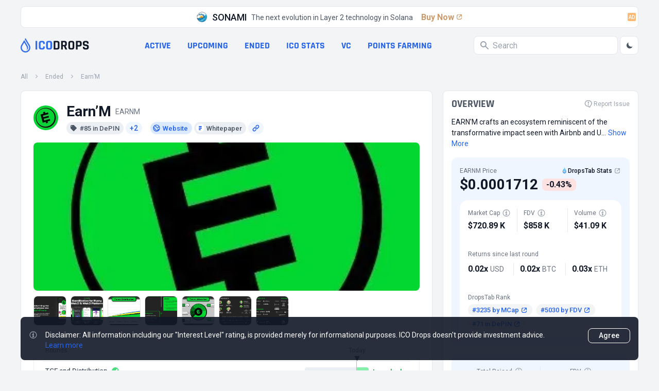

--- FILE ---
content_type: text/html; charset=utf-8
request_url: https://icodrops.com/earnm/
body_size: 38742
content:
<!DOCTYPE html>


<html lang="en">
  <head>
    
    <!-- Yandex.Metrika counter -->
<script type="text/javascript" defer>
    (function(m,e,t,r,i,k,a){m[i]=m[i]||function(){(m[i].a=m[i].a||[]).push(arguments)};
    m[i].l=1*new Date();
    for (var j = 0; j < document.scripts.length; j++) {if (document.scripts[j].src === r) { return; }}
    k=e.createElement(t),a=e.getElementsByTagName(t)[0],k.async=1,k.src=r,a.parentNode.insertBefore(k,a)})
    (window, document, "script", "https://mc.yandex.ru/metrika/tag.js", "ym");
 
    ym(45725799, "init", {
         clickmap:true,
         trackLinks:true,
         accurateTrackBounce:true
    });
 </script>
 <noscript><div><img src="https://mc.yandex.ru/watch/45725799" style="position:absolute; left:-9999px;" alt="" /></div></noscript>
 <!-- /Yandex.Metrika counter -->
    <meta charset="UTF-8"/>
    <meta name="viewport" content="width=device-width, initial-scale=1.0"/>
    <meta http-equiv="X-UA-Compatible" content="ie=edge"/>
    <meta name="turbolinks-cache-control" content="no-cache">
    
  <title>
    Earn’M
     (EARNM) - All information
    about Earn’M ICO (Token Sale) - ICO Drops
  </title>
  <meta name="og:site_name" content="ICO Drops">
  <meta name="og:url" content="https://icodrops.com/earnm/">
  <meta name="og:image" content="https://icodrops.com/media/projects/logos/earnm_logo_1740112579.webp">
  <meta name="og:type" content="article">
  <meta name="og:title" content="Earn’M (EARNM) - All information about Earn’M ICO (Token Sale) - ICO Drops">
  
  <meta name="description" content="Earn’M have raised a total of $200 K in 5 completed rounds : Token Launch, IDO and 3 more At the moment Market Cap is $720.89 K, EARNM Token Price is $0.0001712">
  <meta name="og:description" content="Earn’M have raised a total of $200 K in 5 completed rounds : Token Launch, IDO and 3 more At the moment Market Cap is $720.89 K, EARNM Token Price is $0.0001712">

    
    

<link rel="apple-touch-icon" sizes="180x180" href="https://icodrops.com/static/icodrops/images/favicons/apple-touch-icon.png">
<link rel="icon" type="image/png" sizes="32x32" href="https://icodrops.com/static/icodrops/images/favicons/favicon-32x32.png">
<link rel="icon" type="image/png" sizes="16x16" href="https://icodrops.com/static/icodrops/images/favicons/favicon-16x16.png">
<link rel="shortcut icon" type="image/png" href="https://icodrops.com/static/icodrops/images/favicons/favicon.png"/>
<link rel="manifest" href="https://icodrops.com/static/icodrops/images/favicons/site.webmanifest">
<link rel="mask-icon" href="https://icodrops.com/static/icodrops/images/favicons/safari-pinned-tab.svg" color="#5bbad5">
<meta name="msapplication-TileColor" content="#da532c">
<meta name="theme-color" content="#ffffff">

    
    

<link href="https://fonts.googleapis.com/css2?family=Roboto:wght@400;700&display=swap" rel="stylesheet">


  
<link rel="stylesheet" type="text/css" href="https://icodrops.com/static/icodrops/prod/styles/project-1738924708984.min.css" />



<style> [x-cloak]{display: none;} [v-cloak]{display: none;} </style>
    
    


  
<script src="https://icodrops.com/static/icodrops/prod/script/project-1754574635143.min.js" defer></script>




<script src="https://icodrops.com/static/icodrops/js/libraries/turbolinks.min.js" defer></script>
<script src="https://icodrops.com/static/icodrops/js/libraries/alpine.min.js" defer></script>
<script src="https://icodrops.com/static/icodrops/js/libraries/lazyLoad.min.js"></script>
<script src="https://icodrops.com/static/icodrops/js/libraries/cash.js"></script>
    
    <link href="https://fonts.gstatic.com/s/rajdhani/v15/LDI2apCSOBg7S-QT7pa8FvOreec.woff2" as="font" type="font/ttf" crossorigin="anonymous" />
    
  </head>
  <body class="Body" x-data="body()" x-init="init()" x-ref="body" @color-mode.window="changeColor(event.detail.status)" @body-scroll.window="scrollOff(event.detail.status)">
    <script>
  if(localStorage.getItem('color_theme_icoDrops') == 'light'){
    document.querySelector('body').classList.add('light');
  } else if(localStorage.getItem('color_theme_icoDrops') == 'dark'){
    document.querySelector('body').classList.add('dark');
  } else{
    document.querySelector('body').classList.add('light');
  }
</script>

    

<header class="Header">
  
  
  
    <div class="Header__adv Restriction-Box Restriction-Box--hdr-feature">
      <a class="Feature-Line" href="https://sonami-so.io" target="_blank" >
  <img class="Avt Avt--24 Feature-Line__img" src="https://icodrops.com/media/projects/advertising/-8sM0HHM_400x400.webp" alt="SONAMI" width="24" height="24" />
  <span class="Feature-Line__name">SONAMI</span>
  <span class="Feature-Line__txt">The next evolution in Layer 2 technology in Solana</span>
  <span class="Feature-Line__btn">
    Buy Now
    <span class="Feature-Line__icon"><svg xmlns="http://www.w3.org/2000/svg" width="16" height="16" viewBox="0 0 16 16" fill="none">
  <path d="M11.6504 3C12.396 3 13.0004 3.60442 13.0004 4.35V7.45841C13.0004 7.75752 12.7579 8 12.4588 8C12.194 8 11.9681 7.80859 11.9246 7.54744L11.5397 5.23808C11.5133 5.07993 11.5061 4.91919 11.5181 4.75932L11.6504 3Z" fill="var(--blue-600-d-400)"/>
  <path d="M11.65 3C12.3956 3 13 3.60442 13 4.35L11.2405 4.48196C11.0807 4.49394 10.9201 4.48669 10.7621 4.46035L8.45238 4.0754C8.19133 4.03189 8 3.80603 8 3.54138C8 3.24238 8.24238 3 8.54138 3L11.65 3Z" fill="var(--blue-600-d-400)"/>
  <rect x="6.54688" y="8.5" width="7.22393" height="1.35" rx="0.675" transform="rotate(-45 6.54688 8.5)" fill="var(--blue-600-d-400)"/>
  <path d="M7 3.675C7 3.30221 6.69779 3 6.325 3H6C4.34315 3 3 4.34315 3 6V10C3 11.6569 4.34315 13 6 13H10C11.6569 13 13 11.6569 13 10V9.675C13 9.30221 12.6978 9 12.325 9C11.9522 9 11.65 9.30221 11.65 9.675V10C11.65 10.9113 10.9113 11.65 10 11.65H6C5.08873 11.65 4.35 10.9113 4.35 10V6C4.35 5.08873 5.08873 4.35 6 4.35H6.325C6.69779 4.35 7 4.04779 7 3.675Z" fill="var(--blue-600-d-400)"/>
</svg></span>
  </span>
  <span class="Badge Badge--light-orange Feature-Line__ad">AD</span>
</a>

    </div>
  
  

  
  <div class="Header__box Restriction-Box Restriction-Box--sides">
    <div class="Hdr-Panel" x-data="headerControl()" x-init="init($dispatch)">
  
  <div class="Hdr-Panel__item Hdr-Panel__item--logo">
    <a class="Drops-Logo" href="/" aria-label="Go to main page">
  
<svg width="19" height="28" viewBox="0 0 19 28" fill="none" xmlns="http://www.w3.org/2000/svg"> 
  <path d="M14.3572 26.6331C12.5459 27.731 10.4213 28.1875 8.32204 27.9298C6.2228 27.6721 4.26974 26.7151 2.77419 25.2111C1.27862 23.7072 0.326648 21.743 0.070001 19.6317C-0.186646 17.5203 0.26681 15.3832 1.35809 13.5612L5.73691 6.24412L7.14688 3.88785C7.52347 4.53637 8.00075 5.35887 8.52348 6.26119C10.3265 9.36731 12.6648 13.3977 13.2351 14.409C14.7316 17.0515 15.9171 20.4792 11.7889 23.5687C12.8585 21.3116 12.662 19.2901 12.0386 17.5487C11.8585 16.948 11.5493 16.3067 11.1513 15.5998L10.8656 15.0988C10.1366 13.8277 8.55194 11.0904 7.11295 8.6158L3.41285 14.7993C2.75037 15.9074 2.40036 17.176 2.40036 18.4689C2.40036 19.7619 2.75037 21.0304 3.41285 22.1385C5.42491 25.4967 9.77695 26.5884 13.1196 24.5647C16.4622 22.5409 17.5439 18.1636 15.5318 14.8016L10.818 6.92622L10.7507 6.81281L8.09599 2.29847L9.47147 0L17.5871 13.5612C20.2795 18.0591 18.8312 23.9244 14.3572 26.6331Z" fill="#326DEC"/>
</svg>

  <div class="Drops-Logo__txt Drops-Logo__txt--adapt">
    
<svg width="105" height="18" viewBox="0 0 105 18" fill="none" xmlns="http://www.w3.org/2000/svg">
  <path d="M4.28183 1.01364V16.7198C4.28183 17.0857 4.09889 17.2686 3.73303 17.2686H1.51169C1.14582 17.2686 0.962891 17.0857 0.962891 16.7198V1.01364C0.962891 0.647777 1.14582 0.464844 1.51169 0.464844H3.73303C4.09889 0.464844 4.28183 0.647777 4.28183 1.01364Z" fill="#326DEC"/>
  <path d="M14.6986 17.2686H11.8501C10.4737 17.2686 9.41097 16.9027 8.66182 16.171C7.91266 15.4393 7.53808 14.3852 7.53808 13.0089V4.72458C7.53808 3.34822 7.91266 2.29418 8.66182 1.56244C9.41097 0.830711 10.4737 0.464844 11.8501 0.464844H14.6986C16.0576 0.464844 17.1116 0.839422 17.8608 1.58858C18.6273 2.32031 19.0106 3.36565 19.0106 4.72458V5.95285C19.0106 6.33614 18.819 6.52778 18.4357 6.52778H16.2405C15.8746 6.52778 15.6917 6.33614 15.6917 5.95285V4.88138C15.6917 4.32387 15.5697 3.93187 15.3258 3.70538C15.0993 3.46147 14.7073 3.33951 14.1498 3.33951H12.3728C11.8327 3.33951 11.4407 3.46147 11.1968 3.70538C10.9703 3.93187 10.857 4.32387 10.857 4.88138V12.8521C10.857 13.4096 10.9703 13.8103 11.1968 14.0542C11.4407 14.2807 11.8327 14.3939 12.3728 14.3939H14.1498C14.7073 14.3939 15.0993 14.2807 15.3258 14.0542C15.5697 13.8103 15.6917 13.4096 15.6917 12.8521V11.7806C15.6917 11.3973 15.8746 11.2057 16.2405 11.2057H18.4357C18.819 11.2057 19.0106 11.3973 19.0106 11.7806V13.0089C19.0106 14.3678 18.6273 15.4218 17.8608 16.171C17.1116 16.9027 16.0576 17.2686 14.6986 17.2686Z" fill="#326DEC"/>
  <path d="M26.4347 14.3939H28.2902C28.8477 14.3939 29.2397 14.2807 29.4662 14.0542C29.7101 13.8103 29.8321 13.4096 29.8321 12.8521V4.88138C29.8321 4.32387 29.7101 3.93187 29.4662 3.70538C29.2397 3.46147 28.8477 3.33951 28.2902 3.33951H26.4347C25.8772 3.33951 25.4852 3.46147 25.2587 3.70538C25.0323 3.93187 24.919 4.32387 24.919 4.88138V12.8521C24.919 13.4096 25.0323 13.8103 25.2587 14.0542C25.4852 14.2807 25.8772 14.3939 26.4347 14.3939ZM28.839 17.2686H25.9121C24.5357 17.2686 23.473 16.9027 22.7238 16.171C21.9746 15.4393 21.6001 14.3852 21.6001 13.0089V4.72458C21.6001 3.34822 21.9746 2.29418 22.7238 1.56244C23.473 0.830711 24.5357 0.464844 25.9121 0.464844H28.839C30.2154 0.464844 31.2781 0.830711 32.0273 1.56244C32.7764 2.29418 33.151 3.34822 33.151 4.72458V13.0089C33.151 14.3852 32.7764 15.4393 32.0273 16.171C31.2781 16.9027 30.2154 17.2686 28.839 17.2686Z" fill="#326DEC"/>
  <path d="M39.9053 14.3939H42.7539C43.3114 14.3939 43.7034 14.2807 43.9299 14.0542C44.1738 13.8103 44.2957 13.4096 44.2957 12.8521V4.88138C44.2957 4.32387 44.1738 3.93187 43.9299 3.70538C43.7034 3.46147 43.3114 3.33951 42.7539 3.33951H39.9053C39.7137 3.33951 39.6179 3.43533 39.6179 3.62698V14.1065C39.6179 14.2981 39.7137 14.3939 39.9053 14.3939ZM36.2989 16.7198V1.01364C36.2989 0.647777 36.4818 0.464844 36.8477 0.464844H43.3027C44.6616 0.464844 45.7156 0.839422 46.4648 1.58858C47.2314 2.32031 47.6147 3.36565 47.6147 4.72458V13.0089C47.6147 14.3678 47.2314 15.4218 46.4648 16.171C45.7156 16.9027 44.6616 17.2686 43.3027 17.2686H36.8477C36.4818 17.2686 36.2989 17.0857 36.2989 16.7198Z" fill="var(--gray-900)" style="transition: fill .3s"/>
  <path d="M53.5139 17.2686H51.2925C50.9266 17.2686 50.7437 17.0857 50.7437 16.7198V1.01364C50.7437 0.647777 50.9266 0.464844 51.2925 0.464844H57.5123C58.8712 0.464844 59.9339 0.839422 60.7005 1.58858C61.4671 2.33773 61.8504 3.39178 61.8504 4.75071V6.78911C61.8504 8.75783 61.0751 10.0645 59.5245 10.7091V10.8137L62.3208 16.6414C62.4776 17.0595 62.3295 17.2686 61.8765 17.2686H59.7597C59.4461 17.2686 59.2196 17.2337 59.0803 17.1641C58.9409 17.0944 58.8276 16.9463 58.7405 16.7198L56.1272 11.075H54.3763C54.1672 11.075 54.0627 11.1708 54.0627 11.3625V16.7198C54.0627 17.0857 53.8797 17.2686 53.5139 17.2686ZM54.3501 8.40938H56.9112C57.4687 8.40938 57.8781 8.29614 58.1395 8.06965C58.4008 7.82574 58.5315 7.44245 58.5315 6.91978V4.88138C58.5315 4.34129 58.4008 3.94929 58.1395 3.70538C57.8781 3.46147 57.4687 3.33951 56.9112 3.33951H54.3501C54.1585 3.33951 54.0627 3.43533 54.0627 3.62698V8.12192C54.0627 8.31356 54.1585 8.40938 54.3501 8.40938Z" fill="var(--gray-900)" style="transition: fill .3s"/>
  <path d="M69.6087 14.3939H71.4642C72.0217 14.3939 72.4137 14.2807 72.6402 14.0542C72.8841 13.8103 73.0061 13.4096 73.0061 12.8521V4.88138C73.0061 4.32387 72.8841 3.93187 72.6402 3.70538C72.4137 3.46147 72.0217 3.33951 71.4642 3.33951H69.6087C69.0512 3.33951 68.6592 3.46147 68.4327 3.70538C68.2062 3.93187 68.093 4.32387 68.093 4.88138V12.8521C68.093 13.4096 68.2062 13.8103 68.4327 14.0542C68.6592 14.2807 69.0512 14.3939 69.6087 14.3939ZM72.013 17.2686H69.0861C67.7097 17.2686 66.647 16.9027 65.8978 16.171C65.1486 15.4393 64.7741 14.3852 64.7741 13.0089V4.72458C64.7741 3.34822 65.1486 2.29418 65.8978 1.56244C66.647 0.830711 67.7097 0.464844 69.0861 0.464844H72.013C73.3894 0.464844 74.4521 0.830711 75.2013 1.56244C75.9504 2.29418 76.325 3.34822 76.325 4.72458V13.0089C76.325 14.3852 75.9504 15.4393 75.2013 16.171C74.4521 16.9027 73.3894 17.2686 72.013 17.2686Z" fill="var(--gray-900)" style="transition: fill .3s"/>
  <path d="M82.2248 17.2686H80.0035C79.6376 17.2686 79.4547 17.0857 79.4547 16.7198V1.01364C79.4547 0.647777 79.6376 0.464844 80.0035 0.464844H86.38C87.7389 0.464844 88.793 0.839422 89.5421 1.58858C90.2913 2.32031 90.6659 3.36565 90.6659 4.72458V7.23338C90.6659 8.59232 90.2913 9.64636 89.5421 10.3955C88.793 11.1273 87.7389 11.4931 86.38 11.4931H83.0872C82.8781 11.4931 82.7736 11.5889 82.7736 11.7806V16.7198C82.7736 17.0857 82.5907 17.2686 82.2248 17.2686ZM83.0611 8.59232H85.8312C86.3887 8.59232 86.7807 8.47907 87.0072 8.25258C87.2337 8.00867 87.3469 7.61667 87.3469 7.07658V4.88138C87.3469 4.32387 87.2337 3.93187 87.0072 3.70538C86.7807 3.46147 86.3887 3.33951 85.8312 3.33951H83.0611C82.8694 3.33951 82.7736 3.43533 82.7736 3.62698V8.30485C82.7736 8.49649 82.8694 8.59232 83.0611 8.59232Z" fill="var(--gray-900)" style="transition: fill .3s"/>
  <path d="M92.8944 12.9827V12.4601C92.8944 12.0942 93.0773 11.9113 93.4432 11.9113H95.6645C96.0304 11.9113 96.2133 12.0942 96.2133 12.4601V12.6691C96.2133 13.3312 96.344 13.7841 96.6053 14.0281C96.8666 14.272 97.3457 14.3939 98.0426 14.3939H99.2709C99.9504 14.3939 100.421 14.2633 100.682 14.0019C100.961 13.7406 101.1 13.2528 101.1 12.5385V12.2249C101.1 11.7196 100.891 11.3363 100.473 11.075C100.072 10.7962 99.5671 10.6307 98.9573 10.5785C98.3475 10.5262 97.6855 10.4304 96.9712 10.291C96.2743 10.1342 95.6209 9.94254 95.0112 9.71605C94.4014 9.47214 93.8874 9.01045 93.4693 8.33098C93.0686 7.63409 92.8682 6.74556 92.8682 5.66538V4.75071C92.8682 3.39178 93.2515 2.33773 94.0181 1.58858C94.7847 0.839422 95.8474 0.464844 97.2064 0.464844H99.8197C101.196 0.464844 102.268 0.839422 103.034 1.58858C103.801 2.33773 104.184 3.39178 104.184 4.75071V5.24725C104.184 5.61311 104.001 5.79605 103.635 5.79605H101.414C101.048 5.79605 100.865 5.61311 100.865 5.24725V5.09045C100.865 4.41098 100.734 3.94929 100.473 3.70538C100.212 3.46147 99.7326 3.33951 99.0357 3.33951H98.0165C97.3022 3.33951 96.8144 3.47889 96.553 3.75765C96.3091 4.01898 96.1872 4.54165 96.1872 5.32565V5.82218C96.1872 6.64103 96.9015 7.11143 98.3301 7.23338C99.811 7.35534 101.126 7.65152 102.276 8.12192C102.886 8.38325 103.391 8.85365 103.792 9.53312C104.21 10.1952 104.419 11.0489 104.419 12.0942V12.9827C104.419 14.3417 104.036 15.3957 103.269 16.1449C102.503 16.894 101.44 17.2686 100.081 17.2686H97.2325C95.8736 17.2686 94.8108 16.894 94.0442 16.1449C93.2777 15.3957 92.8944 14.3417 92.8944 12.9827Z" fill="var(--gray-900)" style="transition: fill .3s"/>
</svg>
  </div>
</a>
  </div>
  

  
  <div class="Hdr-Panel__item Hdr-Panel__item--links">
    
<nav class="Hdr-Lnk-Panel">
  
<div data-hdr-all-projcts>
  
    <a href="/">All projects</a>
  
</div>


<div data-hdr-active>
  
    <a href="/category/active-ico/">Active</a>
  
</div>


<div data-hdr-upcoming>
  
    <a href="/category/upcoming-ico/">Upcoming</a>
  
</div>


<div data-hdr-ended>
  
    <a href="/category/ended-ico/">Ended</a>
  
</div>


<div data-hdr-ico-stats>
  
    <a href="/ico-stats/">ICO stats</a>
  
</div>


<div data-hdr-vc>
  
    <a href="/vc/funding-rounds/">VC</a>
  
</div>


<div data-hdr-points-farming>
  
    
    <a href="/points-farming/">Points Farming</a>
  
</div>


</nav>

  </div>
  

  
  <div class="Hdr-Panel__item Hdr-Panel__item--search">
    <div class="Hdr-Search Search" x-data="generalSearch()" @keyup="toUseTabInterfaceFunc($event)" @keydown.window.escape="toClose()">
  
  <div class="Search__input-wrp" @click="toFocus($event)" @click.away="toBlur($event)" :class="isFocus ? 'Search__input-wrp--focus' : ''">
    <svg class="Svg-Search" fill="var(--gray-400)" width="16" height="16" viewBox="0 0 16 16" xmlns="http://www.w3.org/2000/svg" style="transition: .2s">
  <path fill-rule="evenodd" clip-rule="evenodd" d="M0 6C0 2.68629 2.68629 0 6 0C9.31371 0 12 2.68629 12 6C12 7.29583 11.5892 8.49572 10.8907 9.47653L15.7071 14.2929C16.0976 14.6834 16.0976 15.3166 15.7071 15.7071C15.3466 16.0676 14.7794 16.0953 14.3871 15.7903L14.2929 15.7071L9.47653 10.8907C8.49572 11.5892 7.29583 12 6 12C2.68629 12 0 9.31371 0 6ZM2 6C2 3.79086 3.79086 2 6 2C8.20914 2 10 3.79086 10 6C10 8.20914 8.20914 10 6 10C3.79086 10 2 8.20914 2 6Z" />
</svg>
    <input class="Search__input" placeholder="Search" type="text" @focus="toFocus($event)" @keyup="toStartSearchFunc()" x-ref="input" />
    <div class="Search__close" @click="toClear()" x-show="isClose" x-transition:enter="animation__slideRight-in" x-transition:leave="animation__slideRight-out" x-cloak>
      <svg xmlns="http://www.w3.org/2000/svg" width="8" height="8" viewBox="0 0 8 8" fill="none">
  <path d="M1.21114 0.374965C0.977373 0.193198 0.639354 0.209722 0.424538 0.424538C0.191821 0.657256 0.191821 1.03457 0.424538 1.26728L3.15726 4L0.424538 6.73272L0.374965 6.78886C0.193198 7.02263 0.209722 7.36065 0.424538 7.57546C0.657256 7.80818 1.03457 7.80818 1.26728 7.57546L4 4.84274L6.73272 7.57546L6.78886 7.62503C7.02263 7.8068 7.36065 7.79028 7.57546 7.57546C7.80818 7.34274 7.80818 6.96544 7.57546 6.73272L4.84274 4L7.57546 1.26728L7.62503 1.21114C7.8068 0.977373 7.79028 0.639354 7.57546 0.424538C7.34274 0.191821 6.96544 0.191821 6.73272 0.424538L4 3.15726L1.26728 0.424538L1.21114 0.374965Z" fill="white"/>
</svg>
    </div>
  </div>
  
  
  
  <div class="Hdr-Search__output" x-ref="output" x-show="isOutput && isFocus" x-transition:enter="animation__fadeUp-in" x-transition:leave="animation__fadeUp-out" x-cloak></div>
  
</div>
    <div class="Hdr-Panel__theme-btn">
      <button class="Btn-Header" @click="toSwitchButton()">
  <div class="Btn-Header__icon Btn-Header__icon--sun" x-show="isDark" x-cloak>
    <svg width="16" height="17" viewBox="0 0 16 17" fill="none" xmlns="http://www.w3.org/2000/svg">
  <path fill-rule="evenodd" clip-rule="evenodd" d="M7.9987 1.83337C8.36689 1.83337 8.66536 2.13185 8.66536 2.50004V3.16671C8.66536 3.5349 8.36689 3.83337 7.9987 3.83337C7.63051 3.83337 7.33203 3.5349 7.33203 3.16671V2.50004C7.33203 2.13185 7.63051 1.83337 7.9987 1.83337ZM3.28463 3.78597C3.54498 3.52562 3.96709 3.52562 4.22744 3.78597L4.69877 4.2573C4.95912 4.51765 4.95912 4.93976 4.69877 5.20011C4.43842 5.46046 4.01631 5.46046 3.75596 5.20011L3.28463 4.72878C3.02428 4.46843 3.02428 4.04632 3.28463 3.78597ZM12.7128 3.78597C12.9731 4.04632 12.9731 4.46843 12.7128 4.72878L12.2414 5.20011C11.9811 5.46046 11.559 5.46046 11.2986 5.20011C11.0383 4.93976 11.0383 4.51765 11.2986 4.2573L11.77 3.78597C12.0303 3.52562 12.4524 3.52562 12.7128 3.78597ZM7.9987 6.50004C7.46827 6.50004 6.95956 6.71075 6.58448 7.08583C6.20941 7.4609 5.9987 7.96961 5.9987 8.50004C5.9987 9.03047 6.20941 9.53918 6.58448 9.91426C6.95956 10.2893 7.46827 10.5 7.9987 10.5C8.52913 10.5 9.03784 10.2893 9.41291 9.91426C9.78798 9.53918 9.9987 9.03047 9.9987 8.50004C9.9987 7.96961 9.78798 7.4609 9.41291 7.08583C9.03784 6.71075 8.52913 6.50004 7.9987 6.50004ZM5.64168 6.14302C6.2668 5.5179 7.11464 5.16671 7.9987 5.16671C8.88275 5.16671 9.7306 5.5179 10.3557 6.14302C10.9808 6.76814 11.332 7.61599 11.332 8.50004C11.332 9.3841 10.9808 10.2319 10.3557 10.8571C9.7306 11.4822 8.88275 11.8334 7.9987 11.8334C7.11464 11.8334 6.2668 11.4822 5.64168 10.8571C5.01655 10.2319 4.66536 9.3841 4.66536 8.50004C4.66536 7.61599 5.01655 6.76814 5.64168 6.14302ZM1.33203 8.50004C1.33203 8.13185 1.63051 7.83337 1.9987 7.83337H2.66536C3.03355 7.83337 3.33203 8.13185 3.33203 8.50004C3.33203 8.86823 3.03355 9.16671 2.66536 9.16671H1.9987C1.63051 9.16671 1.33203 8.86823 1.33203 8.50004ZM12.6654 8.50004C12.6654 8.13185 12.9638 7.83337 13.332 7.83337H13.9987C14.3669 7.83337 14.6654 8.13185 14.6654 8.50004C14.6654 8.86823 14.3669 9.16671 13.9987 9.16671H13.332C12.9638 9.16671 12.6654 8.86823 12.6654 8.50004ZM4.69877 11.8C4.95912 12.0603 4.95912 12.4824 4.69877 12.7428L4.22744 13.2141C3.96709 13.4745 3.54498 13.4745 3.28463 13.2141C3.02428 12.9538 3.02428 12.5317 3.28463 12.2713L3.75596 11.8C4.01631 11.5396 4.43842 11.5396 4.69877 11.8ZM11.2986 11.8C11.559 11.5396 11.9811 11.5396 12.2414 11.8L12.7128 12.2713C12.9731 12.5317 12.9731 12.9538 12.7128 13.2141C12.4524 13.4745 12.0303 13.4745 11.77 13.2141L11.2986 12.7428C11.0383 12.4824 11.0383 12.0603 11.2986 11.8ZM7.9987 13.1667C8.36689 13.1667 8.66536 13.4652 8.66536 13.8334V14.5C8.66536 14.8682 8.36689 15.1667 7.9987 15.1667C7.63051 15.1667 7.33203 14.8682 7.33203 14.5V13.8334C7.33203 13.4652 7.63051 13.1667 7.9987 13.1667Z" fill="var(--gray-600)"/>
</svg>

  </div>
  <div class="Btn-Header__icon Btn-Header__icon--moon" x-show="!isDark" x-cloak>
    <svg xmlns="http://www.w3.org/2000/svg" width="16" height="17" viewBox="0 0 16 17" fill="none">
  <path d="M13.5688 10.4225C12.4776 10.8613 11.2815 10.9698 10.1292 10.7343C8.97688 10.4989 7.91917 9.93004 7.08754 9.09841C6.25591 8.26677 5.68703 7.20906 5.45161 6.05676C5.21619 4.90445 5.32462 3.70837 5.76343 2.61719C4.47123 3.13768 3.40033 4.09145 2.73431 5.315C2.06829 6.53855 1.84862 7.95568 2.11297 9.32345C2.37732 10.6912 3.10921 11.9244 4.18319 12.8117C5.25717 13.699 6.60635 14.185 7.99943 14.1865C9.19737 14.1866 10.3679 13.8281 11.3605 13.1573C12.353 12.4865 13.1221 11.5341 13.5688 10.4225Z" fill="var(--gray-600)"/>
</svg>  
  </div>
</button>
    </div>
  </div>
  

  
  <div class="Hdr-Panel__item Hdr-Panel__item--menu">
    <div class="Hdr-Menu">
  <button class="Btn-Header Hdr-Menu__btn" @click="toOpenMenu()">
    <svg class="Svg-Burger" width="24" height="24" viewBox="0 0 24 24" fill="none" xmlns="http://www.w3.org/2000/svg">
  <path d="M4 18H20M4 6H20H4ZM4 12H20H4Z" stroke-width="2" stroke-linecap="round" stroke-linejoin="round" stroke="var(--gray-400)"/>
</svg>

  </button>
  <div class="Hdr-Menu__dropdown">
    <section class="Hdr-Menu-Dropdown"
  x-show="isOpen" 
  x-transition:enter="animation__opacity-in"
  x-transition:leave="animation__opacity-out" 
  @keydown.window.escape="toCloseMenu()"
  @keyup="toUseTabInterfaceFunc($event)"
  @resize.window="if(window.innerWidth > 1024){ toCloseMenu() }"
  data-header-menu-dropdown 
  x-cloak
>
  <div class="Hdr-Menu-Dropdown__wrapper" 
    x-show="isOpen" 
    @click.away="toCloseMenu()" 
    x-transition:enter="animation__slideRight-in" 
    x-transition:leave="animation__slideRight-out"
  >
    
    <header class="Hdr-Menu-Dropdown__hdr">
      <a class="Drops-Logo" href="/" aria-label="Go to main page">
  
<svg width="19" height="28" viewBox="0 0 19 28" fill="none" xmlns="http://www.w3.org/2000/svg"> 
  <path d="M14.3572 26.6331C12.5459 27.731 10.4213 28.1875 8.32204 27.9298C6.2228 27.6721 4.26974 26.7151 2.77419 25.2111C1.27862 23.7072 0.326648 21.743 0.070001 19.6317C-0.186646 17.5203 0.26681 15.3832 1.35809 13.5612L5.73691 6.24412L7.14688 3.88785C7.52347 4.53637 8.00075 5.35887 8.52348 6.26119C10.3265 9.36731 12.6648 13.3977 13.2351 14.409C14.7316 17.0515 15.9171 20.4792 11.7889 23.5687C12.8585 21.3116 12.662 19.2901 12.0386 17.5487C11.8585 16.948 11.5493 16.3067 11.1513 15.5998L10.8656 15.0988C10.1366 13.8277 8.55194 11.0904 7.11295 8.6158L3.41285 14.7993C2.75037 15.9074 2.40036 17.176 2.40036 18.4689C2.40036 19.7619 2.75037 21.0304 3.41285 22.1385C5.42491 25.4967 9.77695 26.5884 13.1196 24.5647C16.4622 22.5409 17.5439 18.1636 15.5318 14.8016L10.818 6.92622L10.7507 6.81281L8.09599 2.29847L9.47147 0L17.5871 13.5612C20.2795 18.0591 18.8312 23.9244 14.3572 26.6331Z" fill="#326DEC"/>
</svg>

  <div class="Drops-Logo__txt">
    
<svg width="105" height="18" viewBox="0 0 105 18" fill="none" xmlns="http://www.w3.org/2000/svg">
  <path d="M4.28183 1.01364V16.7198C4.28183 17.0857 4.09889 17.2686 3.73303 17.2686H1.51169C1.14582 17.2686 0.962891 17.0857 0.962891 16.7198V1.01364C0.962891 0.647777 1.14582 0.464844 1.51169 0.464844H3.73303C4.09889 0.464844 4.28183 0.647777 4.28183 1.01364Z" fill="#326DEC"/>
  <path d="M14.6986 17.2686H11.8501C10.4737 17.2686 9.41097 16.9027 8.66182 16.171C7.91266 15.4393 7.53808 14.3852 7.53808 13.0089V4.72458C7.53808 3.34822 7.91266 2.29418 8.66182 1.56244C9.41097 0.830711 10.4737 0.464844 11.8501 0.464844H14.6986C16.0576 0.464844 17.1116 0.839422 17.8608 1.58858C18.6273 2.32031 19.0106 3.36565 19.0106 4.72458V5.95285C19.0106 6.33614 18.819 6.52778 18.4357 6.52778H16.2405C15.8746 6.52778 15.6917 6.33614 15.6917 5.95285V4.88138C15.6917 4.32387 15.5697 3.93187 15.3258 3.70538C15.0993 3.46147 14.7073 3.33951 14.1498 3.33951H12.3728C11.8327 3.33951 11.4407 3.46147 11.1968 3.70538C10.9703 3.93187 10.857 4.32387 10.857 4.88138V12.8521C10.857 13.4096 10.9703 13.8103 11.1968 14.0542C11.4407 14.2807 11.8327 14.3939 12.3728 14.3939H14.1498C14.7073 14.3939 15.0993 14.2807 15.3258 14.0542C15.5697 13.8103 15.6917 13.4096 15.6917 12.8521V11.7806C15.6917 11.3973 15.8746 11.2057 16.2405 11.2057H18.4357C18.819 11.2057 19.0106 11.3973 19.0106 11.7806V13.0089C19.0106 14.3678 18.6273 15.4218 17.8608 16.171C17.1116 16.9027 16.0576 17.2686 14.6986 17.2686Z" fill="#326DEC"/>
  <path d="M26.4347 14.3939H28.2902C28.8477 14.3939 29.2397 14.2807 29.4662 14.0542C29.7101 13.8103 29.8321 13.4096 29.8321 12.8521V4.88138C29.8321 4.32387 29.7101 3.93187 29.4662 3.70538C29.2397 3.46147 28.8477 3.33951 28.2902 3.33951H26.4347C25.8772 3.33951 25.4852 3.46147 25.2587 3.70538C25.0323 3.93187 24.919 4.32387 24.919 4.88138V12.8521C24.919 13.4096 25.0323 13.8103 25.2587 14.0542C25.4852 14.2807 25.8772 14.3939 26.4347 14.3939ZM28.839 17.2686H25.9121C24.5357 17.2686 23.473 16.9027 22.7238 16.171C21.9746 15.4393 21.6001 14.3852 21.6001 13.0089V4.72458C21.6001 3.34822 21.9746 2.29418 22.7238 1.56244C23.473 0.830711 24.5357 0.464844 25.9121 0.464844H28.839C30.2154 0.464844 31.2781 0.830711 32.0273 1.56244C32.7764 2.29418 33.151 3.34822 33.151 4.72458V13.0089C33.151 14.3852 32.7764 15.4393 32.0273 16.171C31.2781 16.9027 30.2154 17.2686 28.839 17.2686Z" fill="#326DEC"/>
  <path d="M39.9053 14.3939H42.7539C43.3114 14.3939 43.7034 14.2807 43.9299 14.0542C44.1738 13.8103 44.2957 13.4096 44.2957 12.8521V4.88138C44.2957 4.32387 44.1738 3.93187 43.9299 3.70538C43.7034 3.46147 43.3114 3.33951 42.7539 3.33951H39.9053C39.7137 3.33951 39.6179 3.43533 39.6179 3.62698V14.1065C39.6179 14.2981 39.7137 14.3939 39.9053 14.3939ZM36.2989 16.7198V1.01364C36.2989 0.647777 36.4818 0.464844 36.8477 0.464844H43.3027C44.6616 0.464844 45.7156 0.839422 46.4648 1.58858C47.2314 2.32031 47.6147 3.36565 47.6147 4.72458V13.0089C47.6147 14.3678 47.2314 15.4218 46.4648 16.171C45.7156 16.9027 44.6616 17.2686 43.3027 17.2686H36.8477C36.4818 17.2686 36.2989 17.0857 36.2989 16.7198Z" fill="var(--gray-900)" style="transition: fill .3s"/>
  <path d="M53.5139 17.2686H51.2925C50.9266 17.2686 50.7437 17.0857 50.7437 16.7198V1.01364C50.7437 0.647777 50.9266 0.464844 51.2925 0.464844H57.5123C58.8712 0.464844 59.9339 0.839422 60.7005 1.58858C61.4671 2.33773 61.8504 3.39178 61.8504 4.75071V6.78911C61.8504 8.75783 61.0751 10.0645 59.5245 10.7091V10.8137L62.3208 16.6414C62.4776 17.0595 62.3295 17.2686 61.8765 17.2686H59.7597C59.4461 17.2686 59.2196 17.2337 59.0803 17.1641C58.9409 17.0944 58.8276 16.9463 58.7405 16.7198L56.1272 11.075H54.3763C54.1672 11.075 54.0627 11.1708 54.0627 11.3625V16.7198C54.0627 17.0857 53.8797 17.2686 53.5139 17.2686ZM54.3501 8.40938H56.9112C57.4687 8.40938 57.8781 8.29614 58.1395 8.06965C58.4008 7.82574 58.5315 7.44245 58.5315 6.91978V4.88138C58.5315 4.34129 58.4008 3.94929 58.1395 3.70538C57.8781 3.46147 57.4687 3.33951 56.9112 3.33951H54.3501C54.1585 3.33951 54.0627 3.43533 54.0627 3.62698V8.12192C54.0627 8.31356 54.1585 8.40938 54.3501 8.40938Z" fill="var(--gray-900)" style="transition: fill .3s"/>
  <path d="M69.6087 14.3939H71.4642C72.0217 14.3939 72.4137 14.2807 72.6402 14.0542C72.8841 13.8103 73.0061 13.4096 73.0061 12.8521V4.88138C73.0061 4.32387 72.8841 3.93187 72.6402 3.70538C72.4137 3.46147 72.0217 3.33951 71.4642 3.33951H69.6087C69.0512 3.33951 68.6592 3.46147 68.4327 3.70538C68.2062 3.93187 68.093 4.32387 68.093 4.88138V12.8521C68.093 13.4096 68.2062 13.8103 68.4327 14.0542C68.6592 14.2807 69.0512 14.3939 69.6087 14.3939ZM72.013 17.2686H69.0861C67.7097 17.2686 66.647 16.9027 65.8978 16.171C65.1486 15.4393 64.7741 14.3852 64.7741 13.0089V4.72458C64.7741 3.34822 65.1486 2.29418 65.8978 1.56244C66.647 0.830711 67.7097 0.464844 69.0861 0.464844H72.013C73.3894 0.464844 74.4521 0.830711 75.2013 1.56244C75.9504 2.29418 76.325 3.34822 76.325 4.72458V13.0089C76.325 14.3852 75.9504 15.4393 75.2013 16.171C74.4521 16.9027 73.3894 17.2686 72.013 17.2686Z" fill="var(--gray-900)" style="transition: fill .3s"/>
  <path d="M82.2248 17.2686H80.0035C79.6376 17.2686 79.4547 17.0857 79.4547 16.7198V1.01364C79.4547 0.647777 79.6376 0.464844 80.0035 0.464844H86.38C87.7389 0.464844 88.793 0.839422 89.5421 1.58858C90.2913 2.32031 90.6659 3.36565 90.6659 4.72458V7.23338C90.6659 8.59232 90.2913 9.64636 89.5421 10.3955C88.793 11.1273 87.7389 11.4931 86.38 11.4931H83.0872C82.8781 11.4931 82.7736 11.5889 82.7736 11.7806V16.7198C82.7736 17.0857 82.5907 17.2686 82.2248 17.2686ZM83.0611 8.59232H85.8312C86.3887 8.59232 86.7807 8.47907 87.0072 8.25258C87.2337 8.00867 87.3469 7.61667 87.3469 7.07658V4.88138C87.3469 4.32387 87.2337 3.93187 87.0072 3.70538C86.7807 3.46147 86.3887 3.33951 85.8312 3.33951H83.0611C82.8694 3.33951 82.7736 3.43533 82.7736 3.62698V8.30485C82.7736 8.49649 82.8694 8.59232 83.0611 8.59232Z" fill="var(--gray-900)" style="transition: fill .3s"/>
  <path d="M92.8944 12.9827V12.4601C92.8944 12.0942 93.0773 11.9113 93.4432 11.9113H95.6645C96.0304 11.9113 96.2133 12.0942 96.2133 12.4601V12.6691C96.2133 13.3312 96.344 13.7841 96.6053 14.0281C96.8666 14.272 97.3457 14.3939 98.0426 14.3939H99.2709C99.9504 14.3939 100.421 14.2633 100.682 14.0019C100.961 13.7406 101.1 13.2528 101.1 12.5385V12.2249C101.1 11.7196 100.891 11.3363 100.473 11.075C100.072 10.7962 99.5671 10.6307 98.9573 10.5785C98.3475 10.5262 97.6855 10.4304 96.9712 10.291C96.2743 10.1342 95.6209 9.94254 95.0112 9.71605C94.4014 9.47214 93.8874 9.01045 93.4693 8.33098C93.0686 7.63409 92.8682 6.74556 92.8682 5.66538V4.75071C92.8682 3.39178 93.2515 2.33773 94.0181 1.58858C94.7847 0.839422 95.8474 0.464844 97.2064 0.464844H99.8197C101.196 0.464844 102.268 0.839422 103.034 1.58858C103.801 2.33773 104.184 3.39178 104.184 4.75071V5.24725C104.184 5.61311 104.001 5.79605 103.635 5.79605H101.414C101.048 5.79605 100.865 5.61311 100.865 5.24725V5.09045C100.865 4.41098 100.734 3.94929 100.473 3.70538C100.212 3.46147 99.7326 3.33951 99.0357 3.33951H98.0165C97.3022 3.33951 96.8144 3.47889 96.553 3.75765C96.3091 4.01898 96.1872 4.54165 96.1872 5.32565V5.82218C96.1872 6.64103 96.9015 7.11143 98.3301 7.23338C99.811 7.35534 101.126 7.65152 102.276 8.12192C102.886 8.38325 103.391 8.85365 103.792 9.53312C104.21 10.1952 104.419 11.0489 104.419 12.0942V12.9827C104.419 14.3417 104.036 15.3957 103.269 16.1449C102.503 16.894 101.44 17.2686 100.081 17.2686H97.2325C95.8736 17.2686 94.8108 16.894 94.0442 16.1449C93.2777 15.3957 92.8944 14.3417 92.8944 12.9827Z" fill="var(--gray-900)" style="transition: fill .3s"/>
</svg>
  </div>
</a>
      <button class="Hdr-Menu-Dropdown__close" type="button" @click="toCloseMenu()">
        <svg xmlns="http://www.w3.org/2000/svg" width="8" height="8" viewBox="0 0 8 8" fill="none">
  <path d="M1.21114 0.374965C0.977373 0.193198 0.639354 0.209722 0.424538 0.424538C0.191821 0.657256 0.191821 1.03457 0.424538 1.26728L3.15726 4L0.424538 6.73272L0.374965 6.78886C0.193198 7.02263 0.209722 7.36065 0.424538 7.57546C0.657256 7.80818 1.03457 7.80818 1.26728 7.57546L4 4.84274L6.73272 7.57546L6.78886 7.62503C7.02263 7.8068 7.36065 7.79028 7.57546 7.57546C7.80818 7.34274 7.80818 6.96544 7.57546 6.73272L4.84274 4L7.57546 1.26728L7.62503 1.21114C7.8068 0.977373 7.79028 0.639354 7.57546 0.424538C7.34274 0.191821 6.96544 0.191821 6.73272 0.424538L4 3.15726L1.26728 0.424538L1.21114 0.374965Z" fill="white"/>
</svg>
      </button>
    </header>
    
    
    
    <div class="Hdr-Menu-Dropdown__main-links">
      
<nav class="Hdr-Lnk-Menu">
  
<div data-hdr-all-projcts>
  
    <a href="/">All projects</a>
  
</div>


<div data-hdr-active>
  
    <a href="/category/active-ico/">Active</a>
  
</div>


<div data-hdr-upcoming>
  
    <a href="/category/upcoming-ico/">Upcoming</a>
  
</div>


<div data-hdr-ended>
  
    <a href="/category/ended-ico/">Ended</a>
  
</div>


<div data-hdr-ico-stats>
  
    <a href="/ico-stats/">ICO stats</a>
  
</div>


<div data-hdr-vc>
  
    <a href="/vc/funding-rounds/">VC</a>
  
</div>


<div data-hdr-points-farming>
  
    
    <a href="/points-farming/">Points Farming</a>
  
</div>


</nav>

    </div>
    

    
    <div class="Hdr-Menu-Dropdown__theme-box">
      <span class="Hdr-Menu-Dropdown__theme-box-name">Appearance</span>
      <button class="Btn-Header" @click="toSwitchButton()">
  <div class="Btn-Header__icon Btn-Header__icon--sun" x-show="isDark" x-cloak>
    <svg width="16" height="17" viewBox="0 0 16 17" fill="none" xmlns="http://www.w3.org/2000/svg">
  <path fill-rule="evenodd" clip-rule="evenodd" d="M7.9987 1.83337C8.36689 1.83337 8.66536 2.13185 8.66536 2.50004V3.16671C8.66536 3.5349 8.36689 3.83337 7.9987 3.83337C7.63051 3.83337 7.33203 3.5349 7.33203 3.16671V2.50004C7.33203 2.13185 7.63051 1.83337 7.9987 1.83337ZM3.28463 3.78597C3.54498 3.52562 3.96709 3.52562 4.22744 3.78597L4.69877 4.2573C4.95912 4.51765 4.95912 4.93976 4.69877 5.20011C4.43842 5.46046 4.01631 5.46046 3.75596 5.20011L3.28463 4.72878C3.02428 4.46843 3.02428 4.04632 3.28463 3.78597ZM12.7128 3.78597C12.9731 4.04632 12.9731 4.46843 12.7128 4.72878L12.2414 5.20011C11.9811 5.46046 11.559 5.46046 11.2986 5.20011C11.0383 4.93976 11.0383 4.51765 11.2986 4.2573L11.77 3.78597C12.0303 3.52562 12.4524 3.52562 12.7128 3.78597ZM7.9987 6.50004C7.46827 6.50004 6.95956 6.71075 6.58448 7.08583C6.20941 7.4609 5.9987 7.96961 5.9987 8.50004C5.9987 9.03047 6.20941 9.53918 6.58448 9.91426C6.95956 10.2893 7.46827 10.5 7.9987 10.5C8.52913 10.5 9.03784 10.2893 9.41291 9.91426C9.78798 9.53918 9.9987 9.03047 9.9987 8.50004C9.9987 7.96961 9.78798 7.4609 9.41291 7.08583C9.03784 6.71075 8.52913 6.50004 7.9987 6.50004ZM5.64168 6.14302C6.2668 5.5179 7.11464 5.16671 7.9987 5.16671C8.88275 5.16671 9.7306 5.5179 10.3557 6.14302C10.9808 6.76814 11.332 7.61599 11.332 8.50004C11.332 9.3841 10.9808 10.2319 10.3557 10.8571C9.7306 11.4822 8.88275 11.8334 7.9987 11.8334C7.11464 11.8334 6.2668 11.4822 5.64168 10.8571C5.01655 10.2319 4.66536 9.3841 4.66536 8.50004C4.66536 7.61599 5.01655 6.76814 5.64168 6.14302ZM1.33203 8.50004C1.33203 8.13185 1.63051 7.83337 1.9987 7.83337H2.66536C3.03355 7.83337 3.33203 8.13185 3.33203 8.50004C3.33203 8.86823 3.03355 9.16671 2.66536 9.16671H1.9987C1.63051 9.16671 1.33203 8.86823 1.33203 8.50004ZM12.6654 8.50004C12.6654 8.13185 12.9638 7.83337 13.332 7.83337H13.9987C14.3669 7.83337 14.6654 8.13185 14.6654 8.50004C14.6654 8.86823 14.3669 9.16671 13.9987 9.16671H13.332C12.9638 9.16671 12.6654 8.86823 12.6654 8.50004ZM4.69877 11.8C4.95912 12.0603 4.95912 12.4824 4.69877 12.7428L4.22744 13.2141C3.96709 13.4745 3.54498 13.4745 3.28463 13.2141C3.02428 12.9538 3.02428 12.5317 3.28463 12.2713L3.75596 11.8C4.01631 11.5396 4.43842 11.5396 4.69877 11.8ZM11.2986 11.8C11.559 11.5396 11.9811 11.5396 12.2414 11.8L12.7128 12.2713C12.9731 12.5317 12.9731 12.9538 12.7128 13.2141C12.4524 13.4745 12.0303 13.4745 11.77 13.2141L11.2986 12.7428C11.0383 12.4824 11.0383 12.0603 11.2986 11.8ZM7.9987 13.1667C8.36689 13.1667 8.66536 13.4652 8.66536 13.8334V14.5C8.66536 14.8682 8.36689 15.1667 7.9987 15.1667C7.63051 15.1667 7.33203 14.8682 7.33203 14.5V13.8334C7.33203 13.4652 7.63051 13.1667 7.9987 13.1667Z" fill="var(--gray-600)"/>
</svg>

  </div>
  <div class="Btn-Header__icon Btn-Header__icon--moon" x-show="!isDark" x-cloak>
    <svg xmlns="http://www.w3.org/2000/svg" width="16" height="17" viewBox="0 0 16 17" fill="none">
  <path d="M13.5688 10.4225C12.4776 10.8613 11.2815 10.9698 10.1292 10.7343C8.97688 10.4989 7.91917 9.93004 7.08754 9.09841C6.25591 8.26677 5.68703 7.20906 5.45161 6.05676C5.21619 4.90445 5.32462 3.70837 5.76343 2.61719C4.47123 3.13768 3.40033 4.09145 2.73431 5.315C2.06829 6.53855 1.84862 7.95568 2.11297 9.32345C2.37732 10.6912 3.10921 11.9244 4.18319 12.8117C5.25717 13.699 6.60635 14.185 7.99943 14.1865C9.19737 14.1866 10.3679 13.8281 11.3605 13.1573C12.353 12.4865 13.1221 11.5341 13.5688 10.4225Z" fill="var(--gray-600)"/>
</svg>  
  </div>
</button>
    </div>
    

    
    <div class="Hdr-Menu-Dropdown__additional-links">
      <a class="Hdr-Menu-Dropdown__link" href="https://dropstab.com">DropsTab</a>
      <a class="Hdr-Menu-Dropdown__link" href="https://dropsearn.com">DropsEarn</a>
      <a class="Hdr-Menu-Dropdown__link" href="https://dropscapital.com/">DropsCapital (RU)</a>
      <a class="Hdr-Menu-Dropdown__link" href="/advertising/">Advertising</a>
      <a class="Hdr-Menu-Dropdown__link" href="/about/">About</a>
      <a class="Hdr-Menu-Dropdown__link" href="/legal/">Legal</a>
    </div>
    
  </div>
</section>
  </div>
</div>
  </div>
  
</div>
  </div>
  
</header>

    
  <div class="project-page" x-data="{}" x-init="searchAnchorsAndGoTo()">
    <section class="Project-Details-Layout">
      <div class="Project-Details-Layout__breadcrumbs">
        <div class="breadcrumbs">
  <ul class="breadcrumbs__list">
    <li class="breadcrumbs__item">
      <a class="breadcrumbs__link" href="/">All</a>
      <div class="svg-thin-arrow breadcrumbs__arrow">
        <svg class="svg-arrow-thin__svg" width="16" height="16" viewBox="0 0 16 16" fill="none" xmlns="http://www.w3.org/2000/svg">
  <rect class="svg-arrow-thin__rect" x="5.8125" y="5.5293" width="1" height="5.19282" rx="0.5" transform="rotate(-45 5.8125 5.5293)" />
  <rect class="svg-arrow-thin__rect" width="1" height="5.19282" rx="0.5" transform="matrix(0.707107 0.707107 0.707107 -0.707107 5.80859 11.4961)" />
</svg>
      </div>
    </li>
    
      <li class="breadcrumbs__item">
        <a class="breadcrumbs__link" href="/category/ended-ico/">Ended</a>
        <div class="svg-thin-arrow breadcrumbs__arrow">
          <svg class="svg-arrow-thin__svg" width="16" height="16" viewBox="0 0 16 16" fill="none" xmlns="http://www.w3.org/2000/svg">
  <rect class="svg-arrow-thin__rect" x="5.8125" y="5.5293" width="1" height="5.19282" rx="0.5" transform="rotate(-45 5.8125 5.5293)" />
  <rect class="svg-arrow-thin__rect" width="1" height="5.19282" rx="0.5" transform="matrix(0.707107 0.707107 0.707107 -0.707107 5.80859 11.4961)" />
</svg>
        </div>
      </li>
    
    <li class="breadcrumbs__item">
      <a class="breadcrumbs__link" href="#">Earn’M</a>
    </li>
  </ul>
</div>

      </div>
      <div class="Project-Details-Layout__layout">
        <div class="Project-Details-Layout__column">
          
          
          

          
          <div class="Project-Details-Layout__project-title">
            <div class="Project-Page-Section">
  <section class="Project-Page-Title">
    
    <header class="Project-Page-Title__header">
      

<div class="Project-Page-Header ">
  
  
    <img
      class="avatar avatar--48-size Project-Page-Header__avatar"
      data-src="https://icodrops.com/media/cache/56/c1/56c128950feb71201512f7c1762b12cc.webp"
      data-srcset="https://icodrops.com/media/cache/56/c1/56c128950feb71201512f7c1762b12cc@2x.webp 2x"
      data-lazy-load
      alt="Earn’M"
      width="48" height="48"
    />
  
  
  <h1 class="Project-Page-Header__name">Earn’M</h1>
  <div class="Project-Page-Header__box">
    
    
      <span class="Project-Page-Header__ticker">EARNM</span>
    
    
    
    
    <div class="Project-Page-Header__edit">
      


    </div>
    

  </div>
  
  
  
  
  <div class="Project-Page-Header__tags-link-block">
    
    <div class="Project-Page-Header__tags" x-data="projectTitleTagsControl()" x-init="init($dispatch)">
      
        
          <div class="Capsule-Svg-Icon">
            <div class="Capsule-Svg-Icon__icon">
              <svg width="12" height="12" viewBox="0 0 12 12" fill="none" xmlns="http://www.w3.org/2000/svg">
  <path fill-rule="evenodd" clip-rule="evenodd" d="M11.7804 5.46982C11.921 5.61047 12 5.8012 12 6.00008C12 6.19896 11.921 6.38969 11.7804 6.53034L6.53034 11.7804C6.38969 11.921 6.19896 12 6.00008 12C5.8012 12 5.61047 11.921 5.46982 11.7804L0.219753 6.53034C0.150004 6.46078 0.0946841 6.37813 0.056972 6.28713C0.0192599 6.19614 -0.000101357 6.09858 3.99018e-07 6.00008V2.25003C3.99018e-07 1.65328 0.237057 1.08098 0.659019 0.659019C1.08098 0.237056 1.65329 0 2.25003 0H6.00008C6.19208 0 6.38409 0.073501 6.53034 0.219753L11.7804 5.46982ZM2.25003 3.00004C2.44895 3.00004 2.63971 2.92102 2.78037 2.78037C2.92102 2.63971 3.00004 2.44894 3.00004 2.25003C3.00004 2.05111 2.92102 1.86035 2.78037 1.71969C2.63971 1.57904 2.44895 1.50002 2.25003 1.50002C2.05112 1.50002 1.86035 1.57904 1.71969 1.71969C1.57904 1.86035 1.50002 2.05111 1.50002 2.25003C1.50002 2.44894 1.57904 2.63971 1.71969 2.78037C1.86035 2.92102 2.05112 3.00004 2.25003 3.00004Z" fill="var(--gray-600)"/>
</svg>
            </div>
            <span class="Capsule-Svg-Icon__name">#85 in DePIN</span>
          </div>
          
            <button class="Project-Page-Header__tags-count" @click="toOpen()">+2</button>
          
        
        <div class="Dropdown" x-show="isOpen" x-transition:enter="animation__opacity-in" x-transition:leave="animation__opacity-out" x-cloak>
  <div class="Dropdown__wrapper" @click.away="toClose()">
    <div class="Dropdown__header">
      <span class="Dropdown__title">Tags</span>
      <button class="svg-close Close-Button" @click="toClose()">
        <svg class="svg-close__svg" width="16" height="16" viewBox="0 0 16 16" fill="none" xmlns="http://www.w3.org/2000/svg">
  <path class="svg-close__path" d="M4.28152 3.16662C3.96983 2.92426 3.51914 2.9463 3.23272 3.23272C2.92243 3.54301 2.92243 4.04609 3.23272 4.35638L6.87634 8L3.23272 11.6436L3.16662 11.7185C2.92426 12.0302 2.9463 12.4809 3.23272 12.7673C3.54301 13.0776 4.04609 13.0776 4.35638 12.7673L8 9.12366L11.6436 12.7673L11.7185 12.8334C12.0302 13.0757 12.4809 13.0537 12.7673 12.7673C13.0776 12.457 13.0776 11.9539 12.7673 11.6436L9.12366 8L12.7673 4.35638L12.8334 4.28152C13.0757 3.96983 13.0537 3.51914 12.7673 3.23272C12.457 2.92243 11.9539 2.92243 11.6436 3.23272L8 6.87634L4.35638 3.23272L4.28152 3.16662Z"/>
</svg>
      </button>
    </div>
    <div class="Dropdown__body Dropdown__body--no-height-limit Dropdown-Tags-List">
      <ul class="Dropdown-Tags-List__list">
        
          
            <li class="Dropdown-Tags-List__item">
              <span class="Capsule-Text">#165 in Polygon Ecosystem</span>
            </li>
          
            <li class="Dropdown-Tags-List__item">
              <span class="Capsule-Text">#85 in DePIN</span>
            </li>
          
            <li class="Dropdown-Tags-List__item">
              <span class="Capsule-Text">#471 in Gaming</span>
            </li>
          
        
      </ul>
    </div>
  </div>
</div>

      
    </div>
    
    <div class="Project-Page-Header__links" x-data="projectTitleTagsControl()" x-init="init($dispatch)">
      <div class="Project-Page-Header__links-box">
        <ul class="Project-Page-Header__links-list">
          



  <li class="project-dropstab-stats__capsule-item">
    <a class="capsule capsule--ligth-blue" href="https://www.earnm.com/" target="_blank" data-capsule-link rel="nofollow">
      <div class="capsule__item capsule__item--icon">
        <div class="svg-website capsule__svg-icon">
          <svg class="svg-website__svg" width="16" height="16" viewBox="0 0 16 16" fill="none" xmlns="http://www.w3.org/2000/svg">
  <path class="svg-website__fill" fill-rule="evenodd" clip-rule="evenodd" d="M4.67122 3.83261C4.51677 3.95592 4.36857 4.08831 4.22746 4.22941C3.54807 4.9088 3.07091 5.75261 2.8347 6.66732H3.33203C3.86246 6.66732 4.37117 6.87803 4.74624 7.2531C5.12132 7.62818 5.33203 8.13688 5.33203 8.66732V9.33398C5.33203 9.5108 5.40227 9.68036 5.52729 9.80539C5.65232 9.93041 5.82189 10.0007 5.9987 10.0007C6.52913 10.0007 7.03784 10.2114 7.41291 10.5864C7.78798 10.9615 7.9987 11.4702 7.9987 12.0007V13.334C8.4495 13.334 8.89747 13.2768 9.33203 13.1646V12.0007C9.33203 11.4702 9.54275 10.9615 9.91782 10.5864C10.2929 10.2114 10.8016 10.0007 11.332 10.0007H12.9428C13.1998 9.36532 13.332 8.68627 13.332 8.00065C13.332 7.30845 13.1975 6.63013 12.9428 6.00065H12.6654C12.4886 6.00065 12.319 6.07089 12.194 6.19591C12.0689 6.32094 11.9987 6.49051 11.9987 6.66732C11.9987 7.19775 11.788 7.70646 11.4129 8.08153C11.0378 8.4566 10.5291 8.66732 9.9987 8.66732C9.46826 8.66732 8.95956 8.4566 8.58449 8.08153C8.20941 7.70646 7.9987 7.19775 7.9987 6.66732C7.9987 6.49051 7.92846 6.32094 7.80344 6.19591C7.67841 6.07089 7.50884 6.00065 7.33203 6.00065H6.9987C6.37986 6.00065 5.78637 5.75482 5.34878 5.31723C4.95032 4.91877 4.71086 4.39104 4.67122 3.83261ZM4.99125 2.05088C4.36619 2.36681 3.78916 2.7821 3.28465 3.28661C2.21706 4.3542 1.54895 5.74659 1.37652 7.23153C1.37372 7.24968 1.37165 7.26808 1.37035 7.28669C1.34493 7.52273 1.33203 7.76102 1.33203 8.00065C1.33203 8.87613 1.50447 9.74304 1.8395 10.5519C2.17453 11.3607 2.6656 12.0956 3.28465 12.7147C3.90371 13.3338 4.63864 13.8248 5.44748 14.1598C6.01819 14.3962 6.61782 14.5517 7.22897 14.6227C7.24751 14.6256 7.2663 14.6277 7.28531 14.629C7.5218 14.6545 7.75993 14.6673 7.9987 14.6673C8.73951 14.6673 9.47419 14.5438 10.1727 14.3029C10.2052 14.2941 10.237 14.2829 10.268 14.2692C10.3627 14.2349 10.4567 14.1985 10.5499 14.1598C11.3588 13.8248 12.0937 13.3338 12.7127 12.7147C13.2157 12.2117 13.6342 11.6322 13.9532 10.9988C13.9664 10.9757 13.9781 10.952 13.9885 10.9276C14.0487 10.8043 14.1052 10.679 14.1579 10.5519C14.4929 9.74304 14.6654 8.87613 14.6654 8.00065C14.6654 6.97747 14.4302 5.97855 13.9897 5.07616C13.9789 5.05036 13.9664 5.02539 13.9526 5.00136C13.6362 4.37317 13.2194 3.7933 12.7127 3.28661C11.4625 2.03636 9.76681 1.33398 7.9987 1.33398C6.97884 1.33398 5.98308 1.56767 5.083 2.00539C5.05112 2.01823 5.02046 2.03347 4.99125 2.05088ZM5.9987 3.05652V3.66732C5.9987 3.93253 6.10405 4.18689 6.29159 4.37442C6.47913 4.56196 6.73348 4.66732 6.9987 4.66732H7.33203C7.86246 4.66732 8.37117 4.87803 8.74624 5.2531C9.12132 5.62818 9.33203 6.13688 9.33203 6.66732C9.33203 6.84413 9.40227 7.0137 9.52729 7.13872C9.65232 7.26375 9.82189 7.33398 9.9987 7.33398C10.1755 7.33398 10.3451 7.26375 10.4701 7.13872C10.5951 7.0137 10.6654 6.84413 10.6654 6.66732C10.6654 6.13688 10.8761 5.62818 11.2512 5.2531C11.5156 4.98866 11.8465 4.80591 12.2046 4.72112C12.0706 4.54934 11.9256 4.38506 11.7699 4.22941C10.7697 3.22922 9.41319 2.66732 7.9987 2.66732C7.3065 2.66732 6.62818 2.80188 5.9987 3.05652ZM6.66536 13.1646V12.0007C6.66536 11.8238 6.59513 11.6543 6.4701 11.5292C6.34508 11.4042 6.17551 11.334 5.9987 11.334C5.46826 11.334 4.95956 11.1233 4.58448 10.7482C4.20941 10.3731 3.9987 9.86442 3.9987 9.33398V8.66732C3.9987 8.49051 3.92846 8.32094 3.80344 8.19591C3.67841 8.07089 3.50884 8.00065 3.33203 8.00065H2.66536C2.66536 8.70103 2.80332 9.39456 3.07134 10.0416C3.33937 10.6887 3.73222 11.2766 4.22746 11.7719C4.72271 12.2671 5.31065 12.66 5.95772 12.928C6.1883 13.0235 6.42478 13.1025 6.66536 13.1646ZM11.6173 11.334H11.332C11.1552 11.334 10.9857 11.4042 10.8606 11.5292C10.7356 11.6543 10.6654 11.8238 10.6654 12.0007V12.1777L11.6173 11.334Z" />
</svg>

        </div>
      </div>
      <div class="capsule__item capsule__item--text">
        <span class="capsule__text">Website</span>
      </div>
    </a>
  </li>



  <li class="project-dropstab-stats__capsule-item">
    <a class="capsule capsule--hover" href="https://docs.google.com/presentation/d/1r8VLwKfl3POnPGtRNHW0JwmNRcj3vYSQy9_ZLzhXbrE/edit#slide=id.g14eccea547b_0_217" target="_blank" data-capsule-link rel="nofollow">
      <div class="capsule__item capsule__item--icon">
        <div class="svg-website capsule__svg-icon">
          <svg xmlns="http://www.w3.org/2000/svg" width="16" height="16" viewBox="0 0 16 16" fill="none">
  <rect width="16" height="16" rx="8" fill="white"/>
  <rect x="5" y="4" width="6" height="2" rx="1" fill="#2563EB"/>
  <rect x="5" y="7" width="6" height="2" rx="1" fill="#2563EB"/>
  <rect x="5" y="10" width="4" height="2" rx="1" fill="#2563EB"/>
</svg>
        </div>
      </div>
      <div class="capsule__item capsule__item--text">
        <span class="capsule__text">Whitepaper</span>
      </div>
    </a>
  </li>



  <li class="project-dropstab-stats__capsule-item">
    <a class="capsule capsule--hover" href="https://dropstab.com/coins/earnm" target="_blank" data-capsule-link>
      <div class="capsule__item capsule__item--icon">
        <div class="svg-website capsule__svg-icon">
          <svg width="8" height="13" viewBox="0 0 8 13" fill="none" xmlns="http://www.w3.org/2000/svg">
  <path d="M8 8.31557C8 10.6266 6.20914 12.5 4 12.5C1.79086 12.5 0 10.6266 0 8.31557C0 5.78538 2.47602 2.34495 4 0.5C5.5894 2.4096 8 5.66784 8 8.31557Z" fill="var(--blue-600-d-400)"/>
</svg>
        </div>
      </div>
      <div class="capsule__item capsule__item--text">
        <span class="capsule__text">Dropstab</span>
      </div>
    </a>
  </li>



  <li class="project-dropstab-stats__capsule-item">
    <a class="capsule capsule--hover" href="https://twitter.com/earnmrewards" target="_blank" data-capsule-link rel="nofollow">
      <div class="capsule__item capsule__item--icon">
        <div class="svg-website capsule__svg-icon">
          <svg xmlns="http://www.w3.org/2000/svg" width="16" height="16" viewBox="0 0 16 16" fill="none">
  <path d="M14.9336 3.70105C14.4232 3.92772 13.8749 4.08025 13.2995 4.14905C13.8872 3.79705 14.3379 3.23972 14.5501 2.57519C14.0008 2.90105 13.3917 3.13785 12.7432 3.26585C12.2243 2.71279 11.4851 2.36719 10.6669 2.36719C9.09574 2.36719 7.82214 3.64132 7.82214 5.21199C7.82214 5.43492 7.84774 5.65252 7.89574 5.85999C5.53147 5.74159 3.43547 4.60879 2.03174 2.88719C1.78747 3.30745 1.64721 3.79599 1.64721 4.31812C1.64721 5.30479 2.14907 6.17572 2.91227 6.68559C2.44614 6.67065 2.00721 6.54265 1.62374 6.32985C1.62374 6.34212 1.62374 6.35332 1.62374 6.36559C1.62374 7.74425 2.60401 8.89412 3.90587 9.15492C3.66747 9.21999 3.41574 9.25465 3.15601 9.25465C2.97307 9.25465 2.79441 9.23652 2.62107 9.20399C2.98321 10.3341 4.03387 11.1571 5.27867 11.18C4.30534 11.9432 3.07867 12.3981 1.74534 12.3981C1.51601 12.3981 1.28934 12.3848 1.06641 12.3581C2.32561 13.1651 3.82054 13.636 5.42747 13.636C10.6605 13.636 13.5213 9.30105 13.5213 5.54159C13.5213 5.41839 13.5187 5.29572 13.5133 5.17359C14.0696 4.77199 14.5523 4.27119 14.9336 3.70105Z" fill="#1D87EC"/>
</svg>
        </div>
      </div>
      <div class="capsule__item capsule__item--text">
        <span class="capsule__text">Twitter</span>
      </div>
    </a>
  </li>



  <li class="project-dropstab-stats__capsule-item">
    <a class="capsule capsule--hover" href="https://discord.com/invite/earnm" target="_blank" data-capsule-link rel="nofollow">
      <div class="capsule__item capsule__item--icon">
        <div class="svg-website capsule__svg-icon">
          <svg width="16" height="16" viewBox="0 0 16 16" fill="none" xmlns="http://www.w3.org/2000/svg">
  <rect width="16" height="16" rx="8" fill="#5865F2"/>
  <path d="M11.471 4.67C10.8236 4.357 10.1315 4.12953 9.40787 4C9.31901 4.16605 9.21518 4.38938 9.1436 4.56705C8.37437 4.4475 7.61223 4.4475 6.85715 4.56705C6.78558 4.38938 6.6794 4.16605 6.58973 4C5.86534 4.12953 5.1724 4.35784 4.52508 4.67166C3.21943 6.71068 2.8655 8.69905 3.04247 10.6592C3.90844 11.3275 4.74767 11.7335 5.57274 11.9992C5.77645 11.7094 5.95814 11.4014 6.11466 11.0768C5.81656 10.9597 5.53105 10.8153 5.26128 10.6476C5.33285 10.5928 5.40286 10.5355 5.47049 10.4765C7.11591 11.2719 8.90371 11.2719 10.5295 10.4765C10.5979 10.5355 10.6679 10.5928 10.7387 10.6476C10.4681 10.8161 10.1818 10.9606 9.88373 11.0776C10.0402 11.4014 10.2212 11.7103 10.4256 12C11.2515 11.7343 12.0915 11.3284 12.9575 10.6592C13.1651 8.38689 12.6028 6.41678 11.471 4.67ZM6.33882 9.45373C5.84488 9.45373 5.43981 8.97717 5.43981 8.39685C5.43981 7.81653 5.83623 7.33915 6.33882 7.33915C6.84143 7.33915 7.24648 7.81569 7.23783 8.39685C7.23861 8.97717 6.84143 9.45373 6.33882 9.45373ZM9.66114 9.45373C9.1672 9.45373 8.76213 8.97717 8.76213 8.39685C8.76213 7.81653 9.15854 7.33915 9.66114 7.33915C10.1637 7.33915 10.5688 7.81569 10.5602 8.39685C10.5602 8.97717 10.1637 9.45373 9.66114 9.45373Z" fill="white"/>
</svg>

        </div>
      </div>
      <div class="capsule__item capsule__item--text">
        <span class="capsule__text">Discord</span>
      </div>
    </a>
  </li>





  <li class="project-dropstab-stats__capsule-item">
    <a class="capsule capsule--hover" href="https://medium.com/earnm" target="_blank" data-capsule-link rel="nofollow">
      <div class="capsule__item capsule__item--icon">
        <div class="svg-website capsule__svg-icon">
          <svg xmlns="http://www.w3.org/2000/svg" width="16" height="16" viewBox="0 0 16 16" fill="none">
  <path d="M8.94083 8.16473C8.94083 10.4649 7.0889 12.3296 4.80433 12.3296C2.51978 12.3296 0.667969 10.4655 0.667969 8.16473C0.667969 5.86403 2.51992 4 4.80433 4C7.08877 4 8.94083 5.86459 8.94083 8.16473ZM13.4786 8.16473C13.4786 10.3301 12.5526 12.0852 11.4104 12.0852C10.2682 12.0852 9.3421 10.3295 9.3421 8.16473C9.3421 5.99999 10.2682 4.24426 11.4104 4.24426C12.5526 4.24426 13.4786 5.99999 13.4786 8.16473ZM15.3346 8.16473C15.3346 10.1047 15.0089 11.6773 14.6072 11.6773C14.2055 11.6773 13.8798 10.1042 13.8798 8.16473C13.8798 6.22528 14.2055 4.65215 14.6074 4.65215C15.0092 4.65215 15.3346 6.22486 15.3346 8.16473Z" fill="var(--gray-900)"/>
</svg>
        </div>
      </div>
      <div class="capsule__item capsule__item--text">
        <span class="capsule__text">Medium</span>
      </div>
    </a>
  </li>







  <li class="project-dropstab-stats__capsule-item">
    <a class="capsule capsule--hover" href="https://t.me/EARNMrewards" target="_blank" data-capsule-link rel="nofollow">
      <div class="capsule__item capsule__item--icon">
        <div class="svg-website capsule__svg-icon">
          <svg width="16" height="16" viewBox="0 0 16 16" fill="none" xmlns="http://www.w3.org/2000/svg">
  <g clip-path="url(#clip0_12081_280501)">
    <path d="M11.0616 5.01922C11.0646 5.01922 11.0686 5.01922 11.0726 5.01922C11.1771 5.01922 11.2741 5.05172 11.3536 5.10772L11.3521 5.10672C11.4101 5.15722 11.4491 5.22822 11.4586 5.30822V5.30972C11.4686 5.37072 11.4741 5.44072 11.4741 5.51222C11.4741 5.54472 11.4731 5.57672 11.4706 5.60872V5.60422C11.3581 6.78872 10.8701 9.66122 10.6221 10.9872C10.5171 11.5487 10.3106 11.7367 10.1106 11.7547C9.67613 11.7952 9.34613 11.4677 8.92513 11.1917C8.26613 10.7592 7.89363 10.4902 7.25413 10.0687C6.51463 9.58222 6.99413 9.31372 7.41513 8.87672C7.52563 8.76172 9.44113 7.01922 9.47863 6.86122C9.48063 6.85172 9.48163 6.84122 9.48163 6.83022C9.48163 6.79122 9.46713 6.75572 9.44363 6.72872C9.41763 6.71172 9.38513 6.70222 9.35113 6.70222C9.32863 6.70222 9.30713 6.70672 9.28713 6.71422L9.28813 6.71372C9.22213 6.72872 8.16946 7.42439 6.13013 8.80072C5.90763 8.97622 5.62663 9.08722 5.32063 9.10022H5.31763C4.88413 9.04772 4.49063 8.95122 4.11713 8.81372L4.15413 8.82572C3.68513 8.67272 3.31263 8.59222 3.34463 8.33322C3.36163 8.19855 3.54729 8.06072 3.90163 7.91972C6.08429 6.96872 7.53979 6.34189 8.26813 6.03922C9.07163 5.61272 10.0031 5.26172 10.9826 5.03422L11.0611 5.01872L11.0616 5.01922ZM7.96563 0.511719C3.81463 0.521719 0.453125 3.88922 0.453125 8.04172C0.453125 12.2002 3.82413 15.5717 7.98313 15.5717C12.1421 15.5717 15.5131 12.2007 15.5131 8.04172C15.5131 3.88922 12.1516 0.521719 8.00163 0.511719H8.00063C7.98896 0.511719 7.97729 0.511719 7.96563 0.511719Z" fill="#2F9DDA"/>
  </g>
  <defs>
    <clipPath id="clip0_12081_280501">
      <rect width="16" height="16" fill="white"/>
    </clipPath>
  </defs>
</svg>

        </div>
      </div>
      <div class="capsule__item capsule__item--text">
        <span class="capsule__text">Telegram Ann</span>
      </div>
    </a>
  </li>
















        </ul>
        <button class="Project-Page-Header__link-dropdown-button" @click="toOpen()">
          <svg width="14" height="14" viewBox="0 0 14 14" fill="none" xmlns="http://www.w3.org/2000/svg">
  <path fill-rule="evenodd" clip-rule="evenodd" d="M9.06879 2.66815C9.21639 2.51533 9.39294 2.39344 9.58814 2.30959C9.78335 2.22573 9.9933 2.1816 10.2057 2.17975C10.4182 2.1779 10.6289 2.21839 10.8255 2.29884C11.0222 2.37928 11.2008 2.49809 11.351 2.64832C11.5013 2.79855 11.6201 2.97719 11.7005 3.17382C11.781 3.37046 11.8214 3.58115 11.8196 3.79359C11.8177 4.00604 11.7736 4.21599 11.6898 4.4112C11.6059 4.6064 11.484 4.78296 11.3312 4.93055L8.93119 7.33055C8.63115 7.6305 8.22425 7.79901 7.79999 7.79901C7.37573 7.79901 6.96884 7.6305 6.66879 7.33055C6.51791 7.18482 6.31583 7.10419 6.10607 7.10601C5.89631 7.10783 5.69566 7.19197 5.54734 7.3403C5.39901 7.48862 5.31487 7.68927 5.31305 7.89903C5.31123 8.10879 5.39186 8.31087 5.53759 8.46175C6.13768 9.06166 6.95147 9.39867 7.79999 9.39867C8.64852 9.39867 9.4623 9.06166 10.0624 8.46175L12.4624 6.06175C13.0453 5.45822 13.3678 4.6499 13.3605 3.81087C13.3533 2.97184 13.0167 2.16924 12.4234 1.57593C11.8301 0.982624 11.0275 0.646084 10.1885 0.638793C9.34944 0.631502 8.54112 0.954044 7.93759 1.53695L6.73759 2.73695C6.66118 2.81075 6.60024 2.89902 6.55831 2.99663C6.51638 3.09423 6.49431 3.19921 6.49339 3.30543C6.49247 3.41165 6.51271 3.517 6.55293 3.61531C6.59316 3.71363 6.65256 3.80295 6.72767 3.87807C6.80279 3.95318 6.89211 4.01258 6.99043 4.05281C7.08874 4.09303 7.19409 4.11327 7.30031 4.11235C7.40654 4.11143 7.51151 4.08936 7.60911 4.04743C7.70672 4.0055 7.79499 3.94456 7.86879 3.86815L9.06879 2.66815ZM5.06879 6.66815C5.36883 6.3682 5.77573 6.19969 6.19999 6.19969C6.62425 6.19969 7.03115 6.3682 7.33119 6.66815C7.40499 6.74456 7.49326 6.8055 7.59087 6.84743C7.68847 6.88936 7.79345 6.91143 7.89967 6.91235C8.00589 6.91327 8.11124 6.89303 8.20955 6.85281C8.30787 6.81258 8.39719 6.75318 8.47231 6.67807C8.54742 6.60295 8.60682 6.51363 8.64705 6.41531C8.68727 6.317 8.70751 6.21165 8.70659 6.10543C8.70567 5.99921 8.6836 5.89423 8.64167 5.79663C8.59974 5.69902 8.5388 5.61075 8.46239 5.53695C7.8623 4.93704 7.04852 4.60003 6.19999 4.60003C5.35147 4.60003 4.53768 4.93704 3.93759 5.53695L1.53759 7.93695C1.23196 8.23214 0.988176 8.58524 0.820467 8.97566C0.652758 9.36607 0.564482 9.78597 0.56079 10.2109C0.557098 10.6358 0.638063 11.0571 0.798962 11.4504C0.959861 11.8437 1.19747 12.201 1.49793 12.5014C1.79838 12.8019 2.15567 13.0395 2.54894 13.2004C2.94221 13.3613 3.36358 13.4422 3.78847 13.4386C4.21337 13.4349 4.63327 13.3466 5.02368 13.1789C5.4141 13.0112 5.7672 12.7674 6.06239 12.4617L7.26239 11.2618C7.3388 11.188 7.39974 11.0997 7.44167 11.0021C7.4836 10.9045 7.50567 10.7995 7.50659 10.6933C7.50751 10.587 7.48727 10.4817 7.44705 10.3834C7.40682 10.2851 7.34742 10.1957 7.27231 10.1206C7.19719 10.0455 7.10787 9.98612 7.00955 9.94589C6.91124 9.90567 6.80589 9.88543 6.69967 9.88635C6.59345 9.88727 6.48847 9.90934 6.39087 9.95127C6.29326 9.9932 6.20499 10.0541 6.13119 10.1305L4.93119 11.3306C4.7836 11.4834 4.60704 11.6053 4.41184 11.6891C4.21663 11.773 4.00668 11.8171 3.79423 11.819C3.58179 11.8208 3.3711 11.7803 3.17446 11.6999C2.97783 11.6194 2.79919 11.5006 2.64896 11.3504C2.49873 11.2002 2.37993 11.0215 2.29948 10.8249C2.21903 10.6282 2.17854 10.4176 2.18039 10.2051C2.18224 9.99266 2.22637 9.78271 2.31023 9.5875C2.39408 9.3923 2.51597 9.21574 2.66879 9.06815L5.06879 6.66815Z" fill="#2563EB"/>
</svg>
        </button>
        

<div class="Dropdown" x-show="isOpen" x-transition:enter="animation__opacity-in" x-transition:leave="animation__opacity-out" x-cloak>
  <div class="Dropdown__wrapper" @click.away="toClose()">
    <div class="Dropdown__header">
      <span class="Dropdown__title">Links</span>
      <button class="svg-close Close-Button" @click="toClose()">
        <svg class="svg-close__svg" width="16" height="16" viewBox="0 0 16 16" fill="none" xmlns="http://www.w3.org/2000/svg">
  <path class="svg-close__path" d="M4.28152 3.16662C3.96983 2.92426 3.51914 2.9463 3.23272 3.23272C2.92243 3.54301 2.92243 4.04609 3.23272 4.35638L6.87634 8L3.23272 11.6436L3.16662 11.7185C2.92426 12.0302 2.9463 12.4809 3.23272 12.7673C3.54301 13.0776 4.04609 13.0776 4.35638 12.7673L8 9.12366L11.6436 12.7673L11.7185 12.8334C12.0302 13.0757 12.4809 13.0537 12.7673 12.7673C13.0776 12.457 13.0776 11.9539 12.7673 11.6436L9.12366 8L12.7673 4.35638L12.8334 4.28152C13.0757 3.96983 13.0537 3.51914 12.7673 3.23272C12.457 2.92243 11.9539 2.92243 11.6436 3.23272L8 6.87634L4.35638 3.23272L4.28152 3.16662Z"/>
</svg>
      </button>
    </div>
    <div class="Dropdown__body Dropdown__body--no-height-limit Dropdown-Tags-List">
      
      <div class="Dropdown-Tags-List__section">
        <span class="Dropdown-Tags-List__name">Website & Social</span>
        <ul class="Dropdown-Tags-List__list">
          



  <li class="project-dropstab-stats__capsule-item">
    <a class="capsule capsule--ligth-blue" href="https://www.earnm.com/" target="_blank" data-capsule-link rel="nofollow">
      <div class="capsule__item capsule__item--icon">
        <div class="svg-website capsule__svg-icon">
          <svg class="svg-website__svg" width="16" height="16" viewBox="0 0 16 16" fill="none" xmlns="http://www.w3.org/2000/svg">
  <path class="svg-website__fill" fill-rule="evenodd" clip-rule="evenodd" d="M4.67122 3.83261C4.51677 3.95592 4.36857 4.08831 4.22746 4.22941C3.54807 4.9088 3.07091 5.75261 2.8347 6.66732H3.33203C3.86246 6.66732 4.37117 6.87803 4.74624 7.2531C5.12132 7.62818 5.33203 8.13688 5.33203 8.66732V9.33398C5.33203 9.5108 5.40227 9.68036 5.52729 9.80539C5.65232 9.93041 5.82189 10.0007 5.9987 10.0007C6.52913 10.0007 7.03784 10.2114 7.41291 10.5864C7.78798 10.9615 7.9987 11.4702 7.9987 12.0007V13.334C8.4495 13.334 8.89747 13.2768 9.33203 13.1646V12.0007C9.33203 11.4702 9.54275 10.9615 9.91782 10.5864C10.2929 10.2114 10.8016 10.0007 11.332 10.0007H12.9428C13.1998 9.36532 13.332 8.68627 13.332 8.00065C13.332 7.30845 13.1975 6.63013 12.9428 6.00065H12.6654C12.4886 6.00065 12.319 6.07089 12.194 6.19591C12.0689 6.32094 11.9987 6.49051 11.9987 6.66732C11.9987 7.19775 11.788 7.70646 11.4129 8.08153C11.0378 8.4566 10.5291 8.66732 9.9987 8.66732C9.46826 8.66732 8.95956 8.4566 8.58449 8.08153C8.20941 7.70646 7.9987 7.19775 7.9987 6.66732C7.9987 6.49051 7.92846 6.32094 7.80344 6.19591C7.67841 6.07089 7.50884 6.00065 7.33203 6.00065H6.9987C6.37986 6.00065 5.78637 5.75482 5.34878 5.31723C4.95032 4.91877 4.71086 4.39104 4.67122 3.83261ZM4.99125 2.05088C4.36619 2.36681 3.78916 2.7821 3.28465 3.28661C2.21706 4.3542 1.54895 5.74659 1.37652 7.23153C1.37372 7.24968 1.37165 7.26808 1.37035 7.28669C1.34493 7.52273 1.33203 7.76102 1.33203 8.00065C1.33203 8.87613 1.50447 9.74304 1.8395 10.5519C2.17453 11.3607 2.6656 12.0956 3.28465 12.7147C3.90371 13.3338 4.63864 13.8248 5.44748 14.1598C6.01819 14.3962 6.61782 14.5517 7.22897 14.6227C7.24751 14.6256 7.2663 14.6277 7.28531 14.629C7.5218 14.6545 7.75993 14.6673 7.9987 14.6673C8.73951 14.6673 9.47419 14.5438 10.1727 14.3029C10.2052 14.2941 10.237 14.2829 10.268 14.2692C10.3627 14.2349 10.4567 14.1985 10.5499 14.1598C11.3588 13.8248 12.0937 13.3338 12.7127 12.7147C13.2157 12.2117 13.6342 11.6322 13.9532 10.9988C13.9664 10.9757 13.9781 10.952 13.9885 10.9276C14.0487 10.8043 14.1052 10.679 14.1579 10.5519C14.4929 9.74304 14.6654 8.87613 14.6654 8.00065C14.6654 6.97747 14.4302 5.97855 13.9897 5.07616C13.9789 5.05036 13.9664 5.02539 13.9526 5.00136C13.6362 4.37317 13.2194 3.7933 12.7127 3.28661C11.4625 2.03636 9.76681 1.33398 7.9987 1.33398C6.97884 1.33398 5.98308 1.56767 5.083 2.00539C5.05112 2.01823 5.02046 2.03347 4.99125 2.05088ZM5.9987 3.05652V3.66732C5.9987 3.93253 6.10405 4.18689 6.29159 4.37442C6.47913 4.56196 6.73348 4.66732 6.9987 4.66732H7.33203C7.86246 4.66732 8.37117 4.87803 8.74624 5.2531C9.12132 5.62818 9.33203 6.13688 9.33203 6.66732C9.33203 6.84413 9.40227 7.0137 9.52729 7.13872C9.65232 7.26375 9.82189 7.33398 9.9987 7.33398C10.1755 7.33398 10.3451 7.26375 10.4701 7.13872C10.5951 7.0137 10.6654 6.84413 10.6654 6.66732C10.6654 6.13688 10.8761 5.62818 11.2512 5.2531C11.5156 4.98866 11.8465 4.80591 12.2046 4.72112C12.0706 4.54934 11.9256 4.38506 11.7699 4.22941C10.7697 3.22922 9.41319 2.66732 7.9987 2.66732C7.3065 2.66732 6.62818 2.80188 5.9987 3.05652ZM6.66536 13.1646V12.0007C6.66536 11.8238 6.59513 11.6543 6.4701 11.5292C6.34508 11.4042 6.17551 11.334 5.9987 11.334C5.46826 11.334 4.95956 11.1233 4.58448 10.7482C4.20941 10.3731 3.9987 9.86442 3.9987 9.33398V8.66732C3.9987 8.49051 3.92846 8.32094 3.80344 8.19591C3.67841 8.07089 3.50884 8.00065 3.33203 8.00065H2.66536C2.66536 8.70103 2.80332 9.39456 3.07134 10.0416C3.33937 10.6887 3.73222 11.2766 4.22746 11.7719C4.72271 12.2671 5.31065 12.66 5.95772 12.928C6.1883 13.0235 6.42478 13.1025 6.66536 13.1646ZM11.6173 11.334H11.332C11.1552 11.334 10.9857 11.4042 10.8606 11.5292C10.7356 11.6543 10.6654 11.8238 10.6654 12.0007V12.1777L11.6173 11.334Z" />
</svg>

        </div>
      </div>
      <div class="capsule__item capsule__item--text">
        <span class="capsule__text">Website</span>
      </div>
    </a>
  </li>



  <li class="project-dropstab-stats__capsule-item">
    <a class="capsule capsule--hover" href="https://docs.google.com/presentation/d/1r8VLwKfl3POnPGtRNHW0JwmNRcj3vYSQy9_ZLzhXbrE/edit#slide=id.g14eccea547b_0_217" target="_blank" data-capsule-link rel="nofollow">
      <div class="capsule__item capsule__item--icon">
        <div class="svg-website capsule__svg-icon">
          <svg xmlns="http://www.w3.org/2000/svg" width="16" height="16" viewBox="0 0 16 16" fill="none">
  <rect width="16" height="16" rx="8" fill="white"/>
  <rect x="5" y="4" width="6" height="2" rx="1" fill="#2563EB"/>
  <rect x="5" y="7" width="6" height="2" rx="1" fill="#2563EB"/>
  <rect x="5" y="10" width="4" height="2" rx="1" fill="#2563EB"/>
</svg>
        </div>
      </div>
      <div class="capsule__item capsule__item--text">
        <span class="capsule__text">Whitepaper</span>
      </div>
    </a>
  </li>



  <li class="project-dropstab-stats__capsule-item">
    <a class="capsule capsule--hover" href="https://dropstab.com/coins/earnm" target="_blank" data-capsule-link>
      <div class="capsule__item capsule__item--icon">
        <div class="svg-website capsule__svg-icon">
          <svg width="8" height="13" viewBox="0 0 8 13" fill="none" xmlns="http://www.w3.org/2000/svg">
  <path d="M8 8.31557C8 10.6266 6.20914 12.5 4 12.5C1.79086 12.5 0 10.6266 0 8.31557C0 5.78538 2.47602 2.34495 4 0.5C5.5894 2.4096 8 5.66784 8 8.31557Z" fill="var(--blue-600-d-400)"/>
</svg>
        </div>
      </div>
      <div class="capsule__item capsule__item--text">
        <span class="capsule__text">Dropstab</span>
      </div>
    </a>
  </li>



  <li class="project-dropstab-stats__capsule-item">
    <a class="capsule capsule--hover" href="https://twitter.com/earnmrewards" target="_blank" data-capsule-link rel="nofollow">
      <div class="capsule__item capsule__item--icon">
        <div class="svg-website capsule__svg-icon">
          <svg xmlns="http://www.w3.org/2000/svg" width="16" height="16" viewBox="0 0 16 16" fill="none">
  <path d="M14.9336 3.70105C14.4232 3.92772 13.8749 4.08025 13.2995 4.14905C13.8872 3.79705 14.3379 3.23972 14.5501 2.57519C14.0008 2.90105 13.3917 3.13785 12.7432 3.26585C12.2243 2.71279 11.4851 2.36719 10.6669 2.36719C9.09574 2.36719 7.82214 3.64132 7.82214 5.21199C7.82214 5.43492 7.84774 5.65252 7.89574 5.85999C5.53147 5.74159 3.43547 4.60879 2.03174 2.88719C1.78747 3.30745 1.64721 3.79599 1.64721 4.31812C1.64721 5.30479 2.14907 6.17572 2.91227 6.68559C2.44614 6.67065 2.00721 6.54265 1.62374 6.32985C1.62374 6.34212 1.62374 6.35332 1.62374 6.36559C1.62374 7.74425 2.60401 8.89412 3.90587 9.15492C3.66747 9.21999 3.41574 9.25465 3.15601 9.25465C2.97307 9.25465 2.79441 9.23652 2.62107 9.20399C2.98321 10.3341 4.03387 11.1571 5.27867 11.18C4.30534 11.9432 3.07867 12.3981 1.74534 12.3981C1.51601 12.3981 1.28934 12.3848 1.06641 12.3581C2.32561 13.1651 3.82054 13.636 5.42747 13.636C10.6605 13.636 13.5213 9.30105 13.5213 5.54159C13.5213 5.41839 13.5187 5.29572 13.5133 5.17359C14.0696 4.77199 14.5523 4.27119 14.9336 3.70105Z" fill="#1D87EC"/>
</svg>
        </div>
      </div>
      <div class="capsule__item capsule__item--text">
        <span class="capsule__text">Twitter</span>
      </div>
    </a>
  </li>



  <li class="project-dropstab-stats__capsule-item">
    <a class="capsule capsule--hover" href="https://discord.com/invite/earnm" target="_blank" data-capsule-link rel="nofollow">
      <div class="capsule__item capsule__item--icon">
        <div class="svg-website capsule__svg-icon">
          <svg width="16" height="16" viewBox="0 0 16 16" fill="none" xmlns="http://www.w3.org/2000/svg">
  <rect width="16" height="16" rx="8" fill="#5865F2"/>
  <path d="M11.471 4.67C10.8236 4.357 10.1315 4.12953 9.40787 4C9.31901 4.16605 9.21518 4.38938 9.1436 4.56705C8.37437 4.4475 7.61223 4.4475 6.85715 4.56705C6.78558 4.38938 6.6794 4.16605 6.58973 4C5.86534 4.12953 5.1724 4.35784 4.52508 4.67166C3.21943 6.71068 2.8655 8.69905 3.04247 10.6592C3.90844 11.3275 4.74767 11.7335 5.57274 11.9992C5.77645 11.7094 5.95814 11.4014 6.11466 11.0768C5.81656 10.9597 5.53105 10.8153 5.26128 10.6476C5.33285 10.5928 5.40286 10.5355 5.47049 10.4765C7.11591 11.2719 8.90371 11.2719 10.5295 10.4765C10.5979 10.5355 10.6679 10.5928 10.7387 10.6476C10.4681 10.8161 10.1818 10.9606 9.88373 11.0776C10.0402 11.4014 10.2212 11.7103 10.4256 12C11.2515 11.7343 12.0915 11.3284 12.9575 10.6592C13.1651 8.38689 12.6028 6.41678 11.471 4.67ZM6.33882 9.45373C5.84488 9.45373 5.43981 8.97717 5.43981 8.39685C5.43981 7.81653 5.83623 7.33915 6.33882 7.33915C6.84143 7.33915 7.24648 7.81569 7.23783 8.39685C7.23861 8.97717 6.84143 9.45373 6.33882 9.45373ZM9.66114 9.45373C9.1672 9.45373 8.76213 8.97717 8.76213 8.39685C8.76213 7.81653 9.15854 7.33915 9.66114 7.33915C10.1637 7.33915 10.5688 7.81569 10.5602 8.39685C10.5602 8.97717 10.1637 9.45373 9.66114 9.45373Z" fill="white"/>
</svg>

        </div>
      </div>
      <div class="capsule__item capsule__item--text">
        <span class="capsule__text">Discord</span>
      </div>
    </a>
  </li>





  <li class="project-dropstab-stats__capsule-item">
    <a class="capsule capsule--hover" href="https://medium.com/earnm" target="_blank" data-capsule-link rel="nofollow">
      <div class="capsule__item capsule__item--icon">
        <div class="svg-website capsule__svg-icon">
          <svg xmlns="http://www.w3.org/2000/svg" width="16" height="16" viewBox="0 0 16 16" fill="none">
  <path d="M8.94083 8.16473C8.94083 10.4649 7.0889 12.3296 4.80433 12.3296C2.51978 12.3296 0.667969 10.4655 0.667969 8.16473C0.667969 5.86403 2.51992 4 4.80433 4C7.08877 4 8.94083 5.86459 8.94083 8.16473ZM13.4786 8.16473C13.4786 10.3301 12.5526 12.0852 11.4104 12.0852C10.2682 12.0852 9.3421 10.3295 9.3421 8.16473C9.3421 5.99999 10.2682 4.24426 11.4104 4.24426C12.5526 4.24426 13.4786 5.99999 13.4786 8.16473ZM15.3346 8.16473C15.3346 10.1047 15.0089 11.6773 14.6072 11.6773C14.2055 11.6773 13.8798 10.1042 13.8798 8.16473C13.8798 6.22528 14.2055 4.65215 14.6074 4.65215C15.0092 4.65215 15.3346 6.22486 15.3346 8.16473Z" fill="var(--gray-900)"/>
</svg>
        </div>
      </div>
      <div class="capsule__item capsule__item--text">
        <span class="capsule__text">Medium</span>
      </div>
    </a>
  </li>







  <li class="project-dropstab-stats__capsule-item">
    <a class="capsule capsule--hover" href="https://t.me/EARNMrewards" target="_blank" data-capsule-link rel="nofollow">
      <div class="capsule__item capsule__item--icon">
        <div class="svg-website capsule__svg-icon">
          <svg width="16" height="16" viewBox="0 0 16 16" fill="none" xmlns="http://www.w3.org/2000/svg">
  <g clip-path="url(#clip0_12081_280501)">
    <path d="M11.0616 5.01922C11.0646 5.01922 11.0686 5.01922 11.0726 5.01922C11.1771 5.01922 11.2741 5.05172 11.3536 5.10772L11.3521 5.10672C11.4101 5.15722 11.4491 5.22822 11.4586 5.30822V5.30972C11.4686 5.37072 11.4741 5.44072 11.4741 5.51222C11.4741 5.54472 11.4731 5.57672 11.4706 5.60872V5.60422C11.3581 6.78872 10.8701 9.66122 10.6221 10.9872C10.5171 11.5487 10.3106 11.7367 10.1106 11.7547C9.67613 11.7952 9.34613 11.4677 8.92513 11.1917C8.26613 10.7592 7.89363 10.4902 7.25413 10.0687C6.51463 9.58222 6.99413 9.31372 7.41513 8.87672C7.52563 8.76172 9.44113 7.01922 9.47863 6.86122C9.48063 6.85172 9.48163 6.84122 9.48163 6.83022C9.48163 6.79122 9.46713 6.75572 9.44363 6.72872C9.41763 6.71172 9.38513 6.70222 9.35113 6.70222C9.32863 6.70222 9.30713 6.70672 9.28713 6.71422L9.28813 6.71372C9.22213 6.72872 8.16946 7.42439 6.13013 8.80072C5.90763 8.97622 5.62663 9.08722 5.32063 9.10022H5.31763C4.88413 9.04772 4.49063 8.95122 4.11713 8.81372L4.15413 8.82572C3.68513 8.67272 3.31263 8.59222 3.34463 8.33322C3.36163 8.19855 3.54729 8.06072 3.90163 7.91972C6.08429 6.96872 7.53979 6.34189 8.26813 6.03922C9.07163 5.61272 10.0031 5.26172 10.9826 5.03422L11.0611 5.01872L11.0616 5.01922ZM7.96563 0.511719C3.81463 0.521719 0.453125 3.88922 0.453125 8.04172C0.453125 12.2002 3.82413 15.5717 7.98313 15.5717C12.1421 15.5717 15.5131 12.2007 15.5131 8.04172C15.5131 3.88922 12.1516 0.521719 8.00163 0.511719H8.00063C7.98896 0.511719 7.97729 0.511719 7.96563 0.511719Z" fill="#2F9DDA"/>
  </g>
  <defs>
    <clipPath id="clip0_12081_280501">
      <rect width="16" height="16" fill="white"/>
    </clipPath>
  </defs>
</svg>

        </div>
      </div>
      <div class="capsule__item capsule__item--text">
        <span class="capsule__text">Telegram Ann</span>
      </div>
    </a>
  </li>
















        </ul>
      </div>
      
      
      
      
        <div class="Dropdown-Tags-List__section">
          <span class="Dropdown-Tags-List__name">Smart contracts</span>
          <ul class="Dropdown-Tags-List__list">
            
              <li class="Dropdown-Tags-List__item">
                <a class="capsule capsule--hover" href="https://polygonscan.com/token/0xaeb3dd897ade187b9f9e4c491bc7a81f69f7093e" target="_blank" data-capsule-link>
                  
                    <div class="capsule__item capsule__item--icon">
                      <div class="svg-website capsule__svg-icon">
                        <img 
                          class="avatar avatar--16-size" 
                          src="https://static.images.dropstab.com/images/matic-network.svg" 
                          alt="Polygon"
                          width="16" height="16"
                        />
                      </div>
                    </div>
                  
                  <div class="capsule__item capsule__item--text">
                    <span class="capsule__text">0xaeb3...093e</span>
                  </div>
                  <div class="capsule__item capsule__item--icon" @click="copyContract('0xaeb3dd897ade187b9f9e4c491bc7a81f69f7093e', '0xaeb3...093e', event)">
                    <div class="svg-copy capsule__svg-icon">
                      <svg class="svg-copy__svg" width="16" height="16" viewBox="0 0 16 16" fill="none" xmlns="http://www.w3.org/2000/svg">
  <rect class="svg-copy__path" x="5.65" y="5.65" width="7.7" height="7.7" rx="2.35" stroke="#9CA3AF" stroke-width="1.3"/>
  <path class="svg-copy__path" fill-rule="evenodd" clip-rule="evenodd" d="M5 3.3H8C8.56511 3.3 9.06581 3.57573 9.37492 4H10.8293C10.4175 2.83481 9.30622 2 8 2H5C3.34315 2 2 3.34315 2 5V8C2 9.30622 2.83481 10.4175 4 10.8293V9.37492C3.57573 9.06581 3.3 8.56511 3.3 8V5C3.3 4.06112 4.06112 3.3 5 3.3Z" fill="#9CA3AF"/>
</svg>

                    </div>
                  </div>
                </a>
              </li>
            
          </ul>
        </div>
      
      
      
        <div class="Dropdown-Tags-List__section">
          <span class="Dropdown-Tags-List__name">Explorers</span>
          <ul class="Dropdown-Tags-List__list">
            
              
            
              
            
              
            
              
                <li class="project-dropstab-stats__capsule-item">
                  <a class="capsule capsule--hover" href="https://polygonscan.com/token/0xaeb3DD897Ade187B9F9e4c491Bc7A81F69F7093E" target="_blank" data-capsule-link>
                    <div class="capsule__item capsule__item--text">
                      <span class="capsule__text">polygonscan.com</span>
                    </div>
                  </a>
                </li>
              
            
              
            
          </ul>
        </div>
      
      
      
    </div>
  </div>
</div>

      </div>
      <div class="Project-Page-Header__interest">
        
      </div>
    </div>
  </div>
</div>

    </header>
    <div class="Project-Page-Title__box">
      
      <div class="Project-Page-Title__screenshots">
        


  <div class="PPT-Screenshots"
    x-data="imageGallery()"
    x-init='init([
      
        {src : "https://icodrops.com/media/projects/covers/earnm_cover_1740116505.webp", name : "Earn’M"},
      
      
        {src : "https://icodrops.com/media/projects/screenshots/EarnM-EarnM-About.webp", name : "Earn&#x27;M About"},
      
        {src : "https://icodrops.com/media/projects/screenshots/EarnM-EarnM-Info.webp", name : "Earn&#x27;M Info"},
      
        {src : "https://icodrops.com/media/projects/screenshots/EarnM-EarnM-Token-Distribution.webp", name : "Earn&#x27;M Token Distribution"},
      
        {src : "https://icodrops.com/media/projects/screenshots/EarnM-EarnM-Roadmap.webp", name : "Earn&#x27;M Roadmap"},
      
        {src : "https://icodrops.com/media/projects/screenshots/EarnM-EarnM-Tokenomics.webp", name : "Earn&#x27;M Tokenomics"},
      
        {src : "https://icodrops.com/media/projects/screenshots/EarnM-EarnM-Team-and-Advisors.webp", name : "Earn&#x27;M Team and Advisors"},
      
        {src : "https://icodrops.com/media/projects/screenshots/EarnM-EarnM-Investors--Partners.webp", name : "Earn&#x27;M Investors &amp; Partners"},
      
    ], $dispatch)'
  >
    <img
      :alt="screenshots[0].name"
      class="PPT-Screenshots__cover"
      :src="screenshots[0].src"
      @click="openSlider(0)"
      x-ref="cover"
      @resize.window="coverResize()"
      width="250" height="250"
    >
    <ul class="PPT-Screenshots__list">
      <template x-for="(image, index) in screenshots" :key="image.src">
        <li class="PPT-Screenshots__item" @click="openSlider(index)" x-show="index > 0">
          <img class="PPT-Screenshots__image" x-bind:src="image.src" :alt="image.name" width="56" height="56">
        </li>
      </template>
    </ul>
    <div class="Slider" x-show="isOpen" x-transition:enter="animation__opacity-in" x-transition:leave="animation__opacity-out"  @click="closeSlider($event)" x-cloak>
  <div class="Slider__grid">
    <button class="Slider__close-btn">
      <svg xmlns="http://www.w3.org/2000/svg" width="8" height="8" viewBox="0 0 8 8" fill="none">
  <path d="M1.21114 0.374965C0.977373 0.193198 0.639354 0.209722 0.424538 0.424538C0.191821 0.657256 0.191821 1.03457 0.424538 1.26728L3.15726 4L0.424538 6.73272L0.374965 6.78886C0.193198 7.02263 0.209722 7.36065 0.424538 7.57546C0.657256 7.80818 1.03457 7.80818 1.26728 7.57546L4 4.84274L6.73272 7.57546L6.78886 7.62503C7.02263 7.8068 7.36065 7.79028 7.57546 7.57546C7.80818 7.34274 7.80818 6.96544 7.57546 6.73272L4.84274 4L7.57546 1.26728L7.62503 1.21114C7.8068 0.977373 7.79028 0.639354 7.57546 0.424538C7.34274 0.191821 6.96544 0.191821 6.73272 0.424538L4 3.15726L1.26728 0.424538L1.21114 0.374965Z" fill="white"/>
</svg>
    </button>
    <button class="Slider__arrow-btn Slider__arrow-btn--left" @click="prevImage()" data-ignore-close>
      <svg xmlns="http://www.w3.org/2000/svg" width="12" height="6" viewBox="0 0 12 6" fill="none">
  <path fill-rule="evenodd" clip-rule="evenodd" d="M0.861278 0.195262C1.12163 -0.0650874 1.54374 -0.0650874 1.80409 0.195262L5.99935 4.39052L10.1946 0.195262C10.455 -0.0650874 10.8771 -0.0650874 11.1374 0.195262C11.3978 0.455612 11.3978 0.877722 11.1374 1.13807L6.47075 5.80474C6.2104 6.06509 5.78829 6.06509 5.52794 5.80474L0.861278 1.13807C0.600928 0.877722 0.600928 0.455612 0.861278 0.195262Z" fill="var(--gray-500)"/>
</svg>
    </button>
    <img class="Slider__img" x-ref="image" :src="currentImage" width="auto" height="auto" />
    <button class="Slider__arrow-btn Slider__arrow-btn--right" @click="nextImage()" data-ignore-close>
      <svg xmlns="http://www.w3.org/2000/svg" width="12" height="6" viewBox="0 0 12 6" fill="none">
  <path fill-rule="evenodd" clip-rule="evenodd" d="M0.861278 0.195262C1.12163 -0.0650874 1.54374 -0.0650874 1.80409 0.195262L5.99935 4.39052L10.1946 0.195262C10.455 -0.0650874 10.8771 -0.0650874 11.1374 0.195262C11.3978 0.455612 11.3978 0.877722 11.1374 1.13807L6.47075 5.80474C6.2104 6.06509 5.78829 6.06509 5.52794 5.80474L0.861278 1.13807C0.600928 0.877722 0.600928 0.455612 0.861278 0.195262Z" fill="var(--gray-500)"/>
</svg>
    </button>
  </div>
</div>
  </div>

      </div>
      
      <div class="Project-Page-Title__rounds">
        

<div class="PPT-Rounds" x-data="titleRoundsControl()" x-init="init(true)" @resize.window="calcSeparator()">
  <div class="PPT-Rounds__table-scroll-box">
    <div class="PPT-Rounds__table">
      <div class="PPT-Rounds__header">
        <div class="PPT-Rounds__header-item PPT-Rounds__header-item--rounds">
          <p class="PPT-Rounds__header-text">Rounds</p>
        </div>
        <div class="PPT-Rounds__header-item PPT-Rounds__header-item--today">
          <p class="PPT-Rounds__header-text">Today</p>
          <div class="PPT-Rounds__triangle" x-ref="triangle">
            <svg xmlns="http://www.w3.org/2000/svg" width="11" height="9" viewBox="0 0 11 9" fill="none">
  <path d="M4.62378 8.40688C5.00371 9.09766 5.99629 9.09766 6.37622 8.40688L10.1849 1.48192C10.5515 0.815465 10.0693 0 9.30873 0H1.69127C0.930668 0 0.448506 0.815466 0.815055 1.48192L4.62378 8.40688Z" fill="var(--gray-600)"/>
</svg>
          </div>
        </div>
      </div>
      <div class="PPT-Rounds__list">
        
        <div @click="goTo($event, '#tge')" class="PPT-Rounds__link-box">
          <div class="PPT-Rounds__item">
            <div class="PPT-Rounds__round-box">
              <div class="PPT-Rounds__round-title">
                <span class="PPT-Rounds__round-name">TGE and Distribution</span>
                
                  <div class="PPT-Rounds__indicator-icon PPT-Rounds__indicator-icon--check">
                    
<div class="Tooltip-Section"
x-data="tooltip()"
@mouseenter="toShow($event)"
@mouseleave="toHide()"
data-tooltip-text="TGE date has been announced." 
data-tooltip-bottom="26" 
data-tooltip-width="182"
>
  <div class="Icodrops-Stats__mark">
    <svg xmlns="http://www.w3.org/2000/svg" width="16" height="18" viewBox="0 0 16 18" fill="none">
  <rect x="1" y="3" width="14" height="14" rx="7" fill="#4ADE80"/>
  <path d="M4.5 10.5L7 12.5L11.5 7" stroke="white" stroke-width="2" stroke-linecap="round" stroke-linejoin="round"/>
</svg>
  </div>
</div>
                  </div>
                
              </div>
              <div class="PPT-Rounds__round-footer">
                <span class="PPT-Rounds__round-type">Token Launch</span>
              </div>
            </div>
            <div class="PPT-Rounds__date-box">
              <div class="PPT-Rounds__date-section">
                
                  <div class="PPT-Rounds__left-plug"></div>
                
              </div>
              <div class="PPT-Rounds__date-section">
                
                  <div class="PPT-Rounds__right-plug"></div>
                  <div class="PPT-Rounds__active-block">
                    <span class="PPT-Rounds__active-title">Launched</span>
                    <span class="PPT-Rounds__active-date">403 Days ago</span>
                  </div>
                
              </div>
            </div>
          </div>
        </div>
        
        
          
        
          
            
              <div
                @click="goTo($event, '#sale25697')"
                class="PPT-Rounds__link-box"
                
              >
                <div class="PPT-Rounds__item ">
                  <div class="PPT-Rounds__round-box">
                    <div class="PPT-Rounds__round-title">
                      <span class="PPT-Rounds__round-name">IDO on ChainGPT</span>
                    </div>
                    <div class="PPT-Rounds__round-footer">
                      <span class="PPT-Rounds__round-type">IDO</span>
                      


                    </div>
                  </div>
                  <div class="PPT-Rounds__date-box">
                    
                      <div class="PPT-Rounds__date-section">
                        
                          <div class="Round-Date">
                            <div class="Round-Date__line Round-Date__line--gray"></div>
                            <span class="Round-Date__status">$<span class="Empty-Data">—</span></span>
                            <span class="Round-Date__date">

  
    
      Dec 18, 2024
    
  

</span>
                          </div>
                        
                      </div>
                    
                    <div class="PPT-Rounds__date-section">
                      
                    </div>
                  </div>
                </div>
              </div>
            
          
        
          
            
              <div
                @click="goTo($event, '#sale25698')"
                class="PPT-Rounds__link-box"
                
              >
                <div class="PPT-Rounds__item ">
                  <div class="PPT-Rounds__round-box">
                    <div class="PPT-Rounds__round-title">
                      <span class="PPT-Rounds__round-name">IDO on Poolz</span>
                    </div>
                    <div class="PPT-Rounds__round-footer">
                      <span class="PPT-Rounds__round-type">IDO</span>
                      


                    </div>
                  </div>
                  <div class="PPT-Rounds__date-box">
                    
                      <div class="PPT-Rounds__date-section">
                        
                          <div class="Round-Date">
                            <div class="Round-Date__line Round-Date__line--gray"></div>
                            <span class="Round-Date__status">$<span class="Empty-Data">—</span></span>
                            <span class="Round-Date__date">

  
    
      Dec 9, 2024
    
  

</span>
                          </div>
                        
                      </div>
                    
                    <div class="PPT-Rounds__date-section">
                      
                    </div>
                  </div>
                </div>
              </div>
            
          
        
          
            
              <div
                @click="goTo($event, '#sale18202')"
                class="PPT-Rounds__link-box"
                
              >
                <div class="PPT-Rounds__item ">
                  <div class="PPT-Rounds__round-box">
                    <div class="PPT-Rounds__round-title">
                      <span class="PPT-Rounds__round-name">IDO on Polkastarter</span>
                    </div>
                    <div class="PPT-Rounds__round-footer">
                      <span class="PPT-Rounds__round-type">IDO</span>
                      


                    </div>
                  </div>
                  <div class="PPT-Rounds__date-box">
                    
                      <div class="PPT-Rounds__date-section">
                        
                          <div class="Round-Date">
                            <div class="Round-Date__line Round-Date__line--gray"></div>
                            <span class="Round-Date__status">$200,000</span>
                            <span class="Round-Date__date">

  
    
      Nov 1, 2024
    
  

</span>
                          </div>
                        
                      </div>
                    
                    <div class="PPT-Rounds__date-section">
                      
                    </div>
                  </div>
                </div>
              </div>
            
          
        
          
            
              <div
                @click="goTo($event, '#sale25696')"
                class="PPT-Rounds__link-box"
                
                  x-show="isShow" x-cloak
                
              >
                <div class="PPT-Rounds__item ">
                  <div class="PPT-Rounds__round-box">
                    <div class="PPT-Rounds__round-title">
                      <span class="PPT-Rounds__round-name">IDO on Finceptor</span>
                    </div>
                    <div class="PPT-Rounds__round-footer">
                      <span class="PPT-Rounds__round-type">IDO</span>
                      


                    </div>
                  </div>
                  <div class="PPT-Rounds__date-box">
                    
                      <div class="PPT-Rounds__date-section">
                        
                          <div class="Round-Date">
                            <div class="Round-Date__line Round-Date__line--gray"></div>
                            <span class="Round-Date__status">$<span class="Empty-Data">—</span></span>
                            <span class="Round-Date__date">

  
    
      Oct 30, 2024
    
  

</span>
                          </div>
                        
                      </div>
                    
                    <div class="PPT-Rounds__date-section">
                      
                    </div>
                  </div>
                </div>
              </div>
            
          
        
      </div>
      
      <button
        class="PPT-Rounds__show-more"
        @click="toChangeVisibleMode()"
        x-text="!isShow ? 'More 1 Rounds' : 'Hide Rounds'"
        x-show="5 > 4">
      </button>
    </div>
  </div>
</div>

      </div>
    </div>
  </section>
</div>

          </div>
          

          
          <div class="Project-Details-Layout__rounds" x-data="roundsControl()" x-init="init()">
            

<div class="Project-Page-Rounds">
  <div class="Project-Page-Rounds__main-title-block">
    <span class="Project-Page-Rounds__main-title">
      
        <span class="Project-Page-Rounds__main-title" x-show="isCurrentRound">Current</span>
        <span class="Project-Page-Rounds__main-title" x-show="isCurrentRound && isPastShow">and</span>
        <span class="Project-Page-Rounds__main-title" x-show="isPastShow">Past</span>
      
    </span>
    <div class="Cpsl-Project Project-Page-Rounds__project">
      
        <img class="Avt Avt--24 Cpsl-Project__avt" data-src="https://icodrops.com/media/cache/56/c1/56c128950feb71201512f7c1762b12cc.webp" data-srcset="https://icodrops.com/media/cache/56/c1/56c128950feb71201512f7c1762b12cc@2x.webp 2x" width="24" height="24" alt="Earn’M" data-lazy-load/>
      
      <span class="Cpsl-Project__name">Earn’M</span>
    </div>
    <span class="Project-Page-Rounds__main-title">Activities</span>
  </div>
  <div class="Project-Page-Rounds__section">
    <ul class="Project-Page-Rounds-List">
      
      <div id="privateStage"></div>
      
      
        
          
          
        
      
        
          
          
        
      
        
          
          
        
      
        
          
          
        
      
        
          
          
        
      
    </ul>
  </div>
</div>

            <div class="Project-Page-Rounds">
  <p class="Project-Page-Rounds__section-name" x-show="isCurrentRound && isPastShow">Past</p>
  <div class="Project-Page-Rounds__section">
    <ul class="Project-Page-Rounds-List">
      
      
        
          
          
            <li id="sale21299" class="Project-Page-Rounds-List__item" data-ended-round>
              
                
  

<div class="Project-Page-Custom-Card" x-data="roundControl()" x-init="init()" :class="isOpen ? 'Project-Page-Custom-Card--active' : ''">
  <div class="Proj-Rounds-Header" @click="toOpen($event)" :class="isOpen ? 'Proj-Rounds-Header--no-active' : ''">
    <div class="Proj-Rounds-Header__avt">
      <img class="Avt" data-src="https://icodrops.com/static/icodrops/svg/rocket.svg" data-srcset="https://icodrops.com/static/icodrops/svg/rocket.svg" alt="rocket" width="32" height="32" data-lazy-load>
    </div>
    <h2 class="Proj-Rounds-Header__title">TGE and Distribution</h2>
    <div class="Proj-Rounds-Header__list">
      <div class="Cpsl-Couple Proj-Rounds-Header__item">
        
          <span class="Cpsl-Couple__l-part Cpsl-Couple__l-part--blue">Launched</span>
          
            <time class="Cpsl-Couple__r-part" x-ref="date">Presumably on Q4, 2024</time>
          
        
      </div>
      
        <div class="Proj-Rounds-Header__item">
          <div class="Cpsl-Items">
            <span class="Cpsl-Items__item Cpsl-Items__item--pale">Price on Listing</span>
            <span class="Cpsl-Items__item">$0.0589</span>
          </div>
        </div>
        <div class="Proj-Rounds-Header__item">
          <div class="Cpsl-Items">
            <span class="Cpsl-Items__item Cpsl-Items__item--pale">ROI</span>
            <span class="Cpsl-Items__item">
              
              
                <span class="Rounds-Card-Info-Block__roi-text--red">0.01x</span>
              
            </span>
          </div>
        </div>
      
    </div>
    <button class="Proj-Rounds-Header__button" type="button" @click="toToggle()" :class="isOpen ? 'Proj-Rounds-Header__button--rotate' : ''">
      <svg class="svg-arrow-thin__svg" width="16" height="16" viewBox="0 0 16 16" fill="none" xmlns="http://www.w3.org/2000/svg">
  <rect class="svg-arrow-thin__rect" x="5.8125" y="5.5293" width="1" height="5.19282" rx="0.5" transform="rotate(-45 5.8125 5.5293)" />
  <rect class="svg-arrow-thin__rect" width="1" height="5.19282" rx="0.5" transform="matrix(0.707107 0.707107 0.707107 -0.707107 5.80859 11.4961)" />
</svg>
    </button>
  </div>
  
  
  
    

  
  
  
  <div class="Project-Page-Custom-Card__body" x-show="isOpen" x-cloak>
    
      <div class="Project-Page-Custom-Card__list" data-custom-card-item>
        
        <div class="Point-Farming-Card-Info">
          <ul class="Point-Farming-Card-Info__list">
            
            <li class="Project-Page-Custom-Card-Stats__item">
              <div class="Rounds-Card-Info-Block">
                <div class="Rounds-Card-Info-Block__header">
                  <span class="Rounds-Card-Info-Block__title">ROI from Listing Price</span>
                  


<div class="Tooltip-Section"
x-data="tooltip()"
@mouseenter="toShow($event)"
@mouseleave="toHide()"
data-tooltip-text="This factor shows how much token price could change over the short- and mid-term. The factor depends on the ICO conditions and performance of similar projects in retrospect." 
data-tooltip-bottom="-96" 
data-tooltip-width="260"
>
  <img data-src="https://icodrops.com/static/icodrops/svg/hint.svg" width="16" height="16" alt="fire" data-lazy-load />
</div>
                </div>
                <div class="Rounds-Card-Info-Block__body">
                  <span class="Rounds-Card-Info-Block__value">
                    <span class="Rounds-Card-Info-Block__roi-text">
                      
                      
                        <span class="Rounds-Card-Info-Block__roi-text--red">0.01x</span>
                      <span class="Rounds-Card-Info-Block__roi-currency">USD</span>
                      
                      
                        <span class="Rounds-Card-Info-Block__roi-text--red">—x</span>
                      <span class="Rounds-Card-Info-Block__roi-currency">BTC</span>
                      
                      
                        <span class="Rounds-Card-Info-Block__roi-text--red">—x</span>
                      <span class="Rounds-Card-Info-Block__roi-currency">ETH</span>
                    </span>
                  </span>
                </div>
              </div>
            </li>
            
            <li class="Project-Page-Custom-Card-Stats__item">
              <div class="Rounds-Card-Info-Block">
                <div class="Rounds-Card-Info-Block__header">
                  <span class="Rounds-Card-Info-Block__title">Price on Listing</span>
                </div>
                <div class="Rounds-Card-Info-Block__body">
                  <span
                    class="Rounds-Card-Info-Block__value">$0.0589</span>
                </div>
              </div>
            </li>
          </ul>
        </div>
      </div>
    
    <div class="Project-Page-Custom-Card__box" data-custom-card-item>
      
      <div class="Project-Page-Custom-Card__description" data-custom-card-box-item>
        <p class="Project-Page-Custom-Card-Description">
          
            The TGE (Token Generation Event) announced by Earn’M has successfully concluded on Dec 19, 2024 at 14:00 (UTC+3).
          
        </p>
      </div>
    </div>
  </div>
</div>



              
            </li>
          
        
      
        
          
          
            <li id="sale25697" class="Project-Page-Rounds-List__item" data-ended-round>
              
                

<div class="Project-Page-Custom-Card" id="IDO on ChainGPT" x-data="roundControl()" x-init="init()" :class="isOpen ? 'Project-Page-Custom-Card--active' : ''" data-master-round>
  
  
  <div class="Proj-Rounds-Header" @click="toOpen($event)" :class="isOpen ? 'Proj-Rounds-Header--no-active' : ''">
  
  <div class="Proj-Rounds-Header__avt">
    


  
    
      <img class="Avt Avt--32" data-src="https://icodrops.com/media/cache/19/31/193120d56f654034e9139864bb4e5699.jpg" data-srcset="https://icodrops.com/media/cache/19/31/193120d56f654034e9139864bb4e5699@2x.jpg 2x" alt="ChainGPT" width="32" height="32" data-lazy-load />
    
  

  </div>
  

  
  <h2 class="Proj-Rounds-Header__title">
    
      IDO on ChainGPT
    
  </h2>
  

  
  
  

  
  <div class="Proj-Rounds-Header__list">
    
    <div class="Proj-Rounds-Header__item">
      <div class="Cpsl-Couple">
  
    <span class="Cpsl-Couple__l-part Cpsl-Couple__l-part--gray">Ended</span>
  
  <time class="Cpsl-Couple__r-part" x-ref="date">

  
    
      Dec 18, 2024
    
  

</time>
</div>
    </div>
    
    
    
    
    
    
      <div class="Proj-Rounds-Header__item">
        

<div class="Cpsl-Items">
  <span class="Cpsl-Items__item Cpsl-Items__item--pale">Price</span>
  <span class="Cpsl-Items__item">$0.01</span>
  <span class="Cpsl-Items__item Cpsl-Items__item--icon"></span>
</div>
      </div>
    
    
    
    
    
    
     
      
        
          <div class="Cpsl-Items Proj-Rounds-Header__item">
            

<div class="Cpsl-Items">
  <span class="Cpsl-Items__item Cpsl-Items__item--pale">ROI</span>
  
    
       <span class="Cpsl-Items__item Cpsl-Items__item--red">0.02x</span>
      
    
  
</div>

          </div>
        
      
    
    
    
    
    
    
    
    
  </div>
  

  
  <button class="Proj-Rounds-Header__button" type="button" @click="toToggle()" :class="isOpen ? 'Proj-Rounds-Header__button--rotate' : ''">
    <svg class="svg-arrow-thin__svg" width="16" height="16" viewBox="0 0 16 16" fill="none" xmlns="http://www.w3.org/2000/svg">
  <rect class="svg-arrow-thin__rect" x="5.8125" y="5.5293" width="1" height="5.19282" rx="0.5" transform="rotate(-45 5.8125 5.5293)" />
  <rect class="svg-arrow-thin__rect" width="1" height="5.19282" rx="0.5" transform="matrix(0.707107 0.707107 0.707107 -0.707107 5.80859 11.4961)" />
</svg>
  </button>
  
</div>

  
  

  
  <div class="Project-Page-Custom-Card__body" x-show="isOpen" :class="isOpen ? 'Project-Page-Custom-Card__body--active' : ''" x-cloak>
    
    <div class="Project-Page-Custom-Card__list" data-custom-card-item>
      
      

<div class="Point-Farming-Card-Info">
  <ul class="Point-Farming-Card-Info__list">
    
     
      
        
          <li class="Project-Page-Custom-Card-Stats__item">
            <div class="Rounds-Card-Info-Block">
              <div class="Rounds-Card-Info-Block__header">
                <span class="Rounds-Card-Info-Block__title">ROI</span>
                


<div class="Tooltip-Section"
x-data="tooltip()"
@mouseenter="toShow($event)"
@mouseleave="toHide()"
data-tooltip-text="This factor shows how much token price could change over the short- and mid-term. The factor depends on the ICO conditions and performance of similar projects in retrospect." 
data-tooltip-bottom="-96" 
data-tooltip-width="260"
>
  <img data-src="https://icodrops.com/static/icodrops/svg/hint.svg" width="16" height="16" alt="fire" data-lazy-load />
</div>
              </div>
              <div class="Rounds-Card-Info-Block__body">
                <span class="Rounds-Card-Info-Block__value">
                  
                    <span class="Rounds-Card-Info-Block__roi-text">
                      
                        
                          <span class="Rounds-Card-Info-Block__roi-text--red">0.02x</span>
                        <span class="Rounds-Card-Info-Block__roi-currency">USD</span>
                        
                          <span class="Rounds-Card-Info-Block__roi-text--red">0.02x</span>
                        <span class="Rounds-Card-Info-Block__roi-currency">BTC</span>
                        
                          <span class="Rounds-Card-Info-Block__roi-text--red">0.03x</span>
                        <span class="Rounds-Card-Info-Block__roi-currency">ETH</span>
                      
                      
                    </span>
                  
                </span>
              </div>
            </div>
          </li>
        
      
    
    
    
    
    
    
      <li class="Project-Page-Custom-Card-Stats__item">
        <div class="Rounds-Card-Info-Block">
          <div class="Rounds-Card-Info-Block__header">
            <span class="Rounds-Card-Info-Block__title">Tokens For Round</span>
          </div>
          <div class="Rounds-Card-Info-Block__body">
            <span class="Rounds-Card-Info-Block__value">35 M EARNM
              <span class="Rounds-Card-Info-Block__percent">None%</span>
            </span>
          </div>
        </div>
      </li>
    
    
    
      <li class="Project-Page-Custom-Card-Stats__item">
        <div class="Rounds-Card-Info-Block">
          <div class="Rounds-Card-Info-Block__header">
            <span class="Rounds-Card-Info-Block__title">Pre-Valuation</span>
            
<div class="Tooltip-Section"
x-data="tooltip()"
@mouseenter="toShow($event)"
@mouseleave="toHide()"
data-tooltip-text="The value of a company before any new outside investment or financing. Pre-valuations are subjective, and can be based on a company\u2019s financials, comparable exits in the market, and the makeup of the founders and team." 
data-tooltip-bottom="26" 
data-tooltip-width="260"
>
  <div class="svg-exclamation-mark svg-exclamation-mark--gray Icodrops-Stats__mark">
    <svg xmlns="http://www.w3.org/2000/svg" width="17" height="16" viewBox="0 0 17 16" fill="none">
  <rect x="5.68945" y="7.36719" width="4.16969" height="1.3" rx="0.65" transform="rotate(-26.91 5.68945 7.36719)" fill="var(--gray-400)"/>
  <rect x="6.89648" y="11.75" width="3.63678" height="1.3" rx="0.65" transform="rotate(-26.91 6.89648 11.75)" fill="var(--gray-400)"/>
  <rect x="6.85352" y="12.4688" width="7.14653" height="1.5" rx="0.75" transform="rotate(-75.6623 6.85352 12.4688)" fill="var(--gray-400)"/>
  <circle cx="8.5" cy="4.3125" r="1" fill="var(--gray-400)"/>
  <circle cx="8.5" cy="8" r="6.4" stroke="var(--gray-400)" stroke-width="1.2"/>
</svg>
  </div>
</div>
          </div>
          <div class="Rounds-Card-Info-Block__body">
            <span class="Rounds-Card-Info-Block__value">$50 M</span>
            
              <span class="Badge-Number Rounds-Card-Info-Block__id">#2419</span>
            
          </div>
        </div>
      </li>
    
    
    
      <li class="Project-Page-Custom-Card-Stats__item">
        <div class="Rounds-Card-Info-Block">
          <div class="Rounds-Card-Info-Block__header">
            <span class="Rounds-Card-Info-Block__title">Price</span>
          </div>
          <div class="Rounds-Card-Info-Block__body">
            <span class="Rounds-Card-Info-Block__value">$0.01</span>
          </div>
        </div>
      </li>
    
    
    
    
    
    
    
    
    
      <li class="Project-Page-Custom-Card-Stats__item">
        <div class="Rounds-Card-Info-Block">
          <div class="Rounds-Card-Info-Block__header">
            <span class="Rounds-Card-Info-Block__title">Platform</span>
          </div>
          <div class="Rounds-Card-Info-Block__body">
            <div class="Rounds-Card-Info-Block__investors">
              <div class="Rounds-Card-Info-Block__top-investor">
                
                  
                    <a class="Rounds-Card-Info-Block__top-investor" href="https://pad.chaingpt.org" target="_blank">
                  
                    
                      <img
                        class="Rounds-Card-Info-Block__investor-icon avatar avatar--24-size"
                        data-src="https://icodrops.com/media/cache/a0/57/a0574a194cce5ce323badcf9a11d7944.jpg"
                        data-srcset="https://icodrops.com/media/cache/a0/57/a0574a194cce5ce323badcf9a11d7944@2x.jpg 2x"
                        data-lazy-load
                        alt="ChainGPT"
                        width="24" height="24"
                      />
                    
                    <span class="Rounds-Card-Info-Block__investor-name">ChainGPT</span>
                    <div class="Rounds-Card-Info-Block__icon-box">
                      <svg xmlns="http://www.w3.org/2000/svg" width="16" height="16" viewBox="0 0 16 16" fill="none">
  <path d="M11.6504 3C12.396 3 13.0004 3.60442 13.0004 4.35V7.45841C13.0004 7.75752 12.7579 8 12.4588 8C12.194 8 11.9681 7.80859 11.9246 7.54744L11.5397 5.23808C11.5133 5.07993 11.5061 4.91919 11.5181 4.75932L11.6504 3Z" fill="var(--blue-600-d-400)"/>
  <path d="M11.65 3C12.3956 3 13 3.60442 13 4.35L11.2405 4.48196C11.0807 4.49394 10.9201 4.48669 10.7621 4.46035L8.45238 4.0754C8.19133 4.03189 8 3.80603 8 3.54138C8 3.24238 8.24238 3 8.54138 3L11.65 3Z" fill="var(--blue-600-d-400)"/>
  <rect x="6.54688" y="8.5" width="7.22393" height="1.35" rx="0.675" transform="rotate(-45 6.54688 8.5)" fill="var(--blue-600-d-400)"/>
  <path d="M7 3.675C7 3.30221 6.69779 3 6.325 3H6C4.34315 3 3 4.34315 3 6V10C3 11.6569 4.34315 13 6 13H10C11.6569 13 13 11.6569 13 10V9.675C13 9.30221 12.6978 9 12.325 9C11.9522 9 11.65 9.30221 11.65 9.675V10C11.65 10.9113 10.9113 11.65 10 11.65H6C5.08873 11.65 4.35 10.9113 4.35 10V6C4.35 5.08873 5.08873 4.35 6 4.35H6.325C6.69779 4.35 7 4.04779 7 3.675Z" fill="var(--blue-600-d-400)"/>
</svg>
                    </div>
                  
                    </a>
                  
                
                </div>
              <div class="Rounds-Card-Info-Block__more-investors">
                <ul class="Stacked-Images">
                  
                  
                </ul>
              </div>
            </div>
          </div>
        </div>
      </li>
    
  </ul>
</div>

    </div>
    
    <div class="Project-Page-Custom-Card__box" data-custom-card-item>
      
      
      
      
      
      
        
        <div class="Project-Page-Custom-Card__distribution" data-custom-card-box-item>
          
  <p class="Project-Page-Custom-Card-Distribution__text">
    Distribution: 12.5% on TGE, 1 month cliff, 6 months linear vesting
  </p>


  <p class="Project-Page-Custom-Card-Distribution__text">
    Source:
    <a class="Project-Page-Custom-Card-Distribution__link Project-Page-Custom-Card-Distribution__margin" href="https://pad.chaingpt.org/buy-token/88" target="_blank">
      https://pad.chaingpt.org/buy-token/88
    </a>
  </p>


        </div>
      
    </div>
    
    
    
    
  </div>
</div>

              
            </li>
          
        
      
        
          
          
            <li id="sale25698" class="Project-Page-Rounds-List__item" data-ended-round>
              
                

<div class="Project-Page-Custom-Card" id="IDO on Poolz" x-data="roundControl()" x-init="init()" :class="isOpen ? 'Project-Page-Custom-Card--active' : ''" data-master-round>
  
  
  <div class="Proj-Rounds-Header" @click="toOpen($event)" :class="isOpen ? 'Proj-Rounds-Header--no-active' : ''">
  
  <div class="Proj-Rounds-Header__avt">
    


  
    
      <img class="Avt Avt--32" data-src="https://icodrops.com/media/cache/4c/8e/4c8eb85899d49ab42ea4784916af81e6.png" data-srcset="https://icodrops.com/media/cache/4c/8e/4c8eb85899d49ab42ea4784916af81e6@2x.png 2x" alt="Poolz" width="32" height="32" data-lazy-load />
    
  

  </div>
  

  
  <h2 class="Proj-Rounds-Header__title">
    
      IDO on Poolz
    
  </h2>
  

  
  
  

  
  <div class="Proj-Rounds-Header__list">
    
    <div class="Proj-Rounds-Header__item">
      <div class="Cpsl-Couple">
  
    <span class="Cpsl-Couple__l-part Cpsl-Couple__l-part--gray">Ended</span>
  
  <time class="Cpsl-Couple__r-part" x-ref="date">

  
    
      Dec 9, 2024
    
  

</time>
</div>
    </div>
    
    
    
    
    
    
      <div class="Proj-Rounds-Header__item">
        

<div class="Cpsl-Items">
  <span class="Cpsl-Items__item Cpsl-Items__item--pale">Price</span>
  <span class="Cpsl-Items__item">$0.015</span>
  <span class="Cpsl-Items__item Cpsl-Items__item--icon"></span>
</div>
      </div>
    
    
    
    
    
    
     
      
        
          <div class="Cpsl-Items Proj-Rounds-Header__item">
            

<div class="Cpsl-Items">
  <span class="Cpsl-Items__item Cpsl-Items__item--pale">ROI</span>
  
    
       <span class="Cpsl-Items__item Cpsl-Items__item--red">0.01x</span>
      
    
  
</div>

          </div>
        
      
    
    
    
    
    
    
    
    
  </div>
  

  
  <button class="Proj-Rounds-Header__button" type="button" @click="toToggle()" :class="isOpen ? 'Proj-Rounds-Header__button--rotate' : ''">
    <svg class="svg-arrow-thin__svg" width="16" height="16" viewBox="0 0 16 16" fill="none" xmlns="http://www.w3.org/2000/svg">
  <rect class="svg-arrow-thin__rect" x="5.8125" y="5.5293" width="1" height="5.19282" rx="0.5" transform="rotate(-45 5.8125 5.5293)" />
  <rect class="svg-arrow-thin__rect" width="1" height="5.19282" rx="0.5" transform="matrix(0.707107 0.707107 0.707107 -0.707107 5.80859 11.4961)" />
</svg>
  </button>
  
</div>

  
  

  
  <div class="Project-Page-Custom-Card__body" x-show="isOpen" :class="isOpen ? 'Project-Page-Custom-Card__body--active' : ''" x-cloak>
    
    <div class="Project-Page-Custom-Card__list" data-custom-card-item>
      
      

<div class="Point-Farming-Card-Info">
  <ul class="Point-Farming-Card-Info__list">
    
     
      
        
          <li class="Project-Page-Custom-Card-Stats__item">
            <div class="Rounds-Card-Info-Block">
              <div class="Rounds-Card-Info-Block__header">
                <span class="Rounds-Card-Info-Block__title">ROI</span>
                


<div class="Tooltip-Section"
x-data="tooltip()"
@mouseenter="toShow($event)"
@mouseleave="toHide()"
data-tooltip-text="This factor shows how much token price could change over the short- and mid-term. The factor depends on the ICO conditions and performance of similar projects in retrospect." 
data-tooltip-bottom="-96" 
data-tooltip-width="260"
>
  <img data-src="https://icodrops.com/static/icodrops/svg/hint.svg" width="16" height="16" alt="fire" data-lazy-load />
</div>
              </div>
              <div class="Rounds-Card-Info-Block__body">
                <span class="Rounds-Card-Info-Block__value">
                  
                    <span class="Rounds-Card-Info-Block__roi-text">
                      
                        
                          <span class="Rounds-Card-Info-Block__roi-text--red">0.01x</span>
                        <span class="Rounds-Card-Info-Block__roi-currency">USD</span>
                        
                          <span class="Rounds-Card-Info-Block__roi-text--red">0.01x</span>
                        <span class="Rounds-Card-Info-Block__roi-currency">BTC</span>
                        
                          <span class="Rounds-Card-Info-Block__roi-text--red">0.01x</span>
                        <span class="Rounds-Card-Info-Block__roi-currency">ETH</span>
                      
                      
                    </span>
                  
                </span>
              </div>
            </div>
          </li>
        
      
    
    
    
    
    
    
      <li class="Project-Page-Custom-Card-Stats__item">
        <div class="Rounds-Card-Info-Block">
          <div class="Rounds-Card-Info-Block__header">
            <span class="Rounds-Card-Info-Block__title">Tokens For Round</span>
          </div>
          <div class="Rounds-Card-Info-Block__body">
            <span class="Rounds-Card-Info-Block__value">13.33 M EARNM
              <span class="Rounds-Card-Info-Block__percent">None%</span>
            </span>
          </div>
        </div>
      </li>
    
    
    
      <li class="Project-Page-Custom-Card-Stats__item">
        <div class="Rounds-Card-Info-Block">
          <div class="Rounds-Card-Info-Block__header">
            <span class="Rounds-Card-Info-Block__title">Pre-Valuation</span>
            
<div class="Tooltip-Section"
x-data="tooltip()"
@mouseenter="toShow($event)"
@mouseleave="toHide()"
data-tooltip-text="The value of a company before any new outside investment or financing. Pre-valuations are subjective, and can be based on a company\u2019s financials, comparable exits in the market, and the makeup of the founders and team." 
data-tooltip-bottom="26" 
data-tooltip-width="260"
>
  <div class="svg-exclamation-mark svg-exclamation-mark--gray Icodrops-Stats__mark">
    <svg xmlns="http://www.w3.org/2000/svg" width="17" height="16" viewBox="0 0 17 16" fill="none">
  <rect x="5.68945" y="7.36719" width="4.16969" height="1.3" rx="0.65" transform="rotate(-26.91 5.68945 7.36719)" fill="var(--gray-400)"/>
  <rect x="6.89648" y="11.75" width="3.63678" height="1.3" rx="0.65" transform="rotate(-26.91 6.89648 11.75)" fill="var(--gray-400)"/>
  <rect x="6.85352" y="12.4688" width="7.14653" height="1.5" rx="0.75" transform="rotate(-75.6623 6.85352 12.4688)" fill="var(--gray-400)"/>
  <circle cx="8.5" cy="4.3125" r="1" fill="var(--gray-400)"/>
  <circle cx="8.5" cy="8" r="6.4" stroke="var(--gray-400)" stroke-width="1.2"/>
</svg>
  </div>
</div>
          </div>
          <div class="Rounds-Card-Info-Block__body">
            <span class="Rounds-Card-Info-Block__value">$75 M</span>
            
              <span class="Badge-Number Rounds-Card-Info-Block__id">#1834</span>
            
          </div>
        </div>
      </li>
    
    
    
      <li class="Project-Page-Custom-Card-Stats__item">
        <div class="Rounds-Card-Info-Block">
          <div class="Rounds-Card-Info-Block__header">
            <span class="Rounds-Card-Info-Block__title">Price</span>
          </div>
          <div class="Rounds-Card-Info-Block__body">
            <span class="Rounds-Card-Info-Block__value">$0.015</span>
          </div>
        </div>
      </li>
    
    
    
    
    
    
    
    
    
      <li class="Project-Page-Custom-Card-Stats__item">
        <div class="Rounds-Card-Info-Block">
          <div class="Rounds-Card-Info-Block__header">
            <span class="Rounds-Card-Info-Block__title">Platform</span>
          </div>
          <div class="Rounds-Card-Info-Block__body">
            <div class="Rounds-Card-Info-Block__investors">
              <div class="Rounds-Card-Info-Block__top-investor">
                
                  
                    <a class="Rounds-Card-Info-Block__top-investor" href="https://www.poolz.finance/" target="_blank">
                  
                    
                      <img
                        class="Rounds-Card-Info-Block__investor-icon avatar avatar--24-size"
                        data-src="https://icodrops.com/media/cache/43/95/4395682abec77ceda4ca36e29fcd3f86.png"
                        data-srcset="https://icodrops.com/media/cache/43/95/4395682abec77ceda4ca36e29fcd3f86@2x.png 2x"
                        data-lazy-load
                        alt="Poolz"
                        width="24" height="24"
                      />
                    
                    <span class="Rounds-Card-Info-Block__investor-name">Poolz</span>
                    <div class="Rounds-Card-Info-Block__icon-box">
                      <svg xmlns="http://www.w3.org/2000/svg" width="16" height="16" viewBox="0 0 16 16" fill="none">
  <path d="M11.6504 3C12.396 3 13.0004 3.60442 13.0004 4.35V7.45841C13.0004 7.75752 12.7579 8 12.4588 8C12.194 8 11.9681 7.80859 11.9246 7.54744L11.5397 5.23808C11.5133 5.07993 11.5061 4.91919 11.5181 4.75932L11.6504 3Z" fill="var(--blue-600-d-400)"/>
  <path d="M11.65 3C12.3956 3 13 3.60442 13 4.35L11.2405 4.48196C11.0807 4.49394 10.9201 4.48669 10.7621 4.46035L8.45238 4.0754C8.19133 4.03189 8 3.80603 8 3.54138C8 3.24238 8.24238 3 8.54138 3L11.65 3Z" fill="var(--blue-600-d-400)"/>
  <rect x="6.54688" y="8.5" width="7.22393" height="1.35" rx="0.675" transform="rotate(-45 6.54688 8.5)" fill="var(--blue-600-d-400)"/>
  <path d="M7 3.675C7 3.30221 6.69779 3 6.325 3H6C4.34315 3 3 4.34315 3 6V10C3 11.6569 4.34315 13 6 13H10C11.6569 13 13 11.6569 13 10V9.675C13 9.30221 12.6978 9 12.325 9C11.9522 9 11.65 9.30221 11.65 9.675V10C11.65 10.9113 10.9113 11.65 10 11.65H6C5.08873 11.65 4.35 10.9113 4.35 10V6C4.35 5.08873 5.08873 4.35 6 4.35H6.325C6.69779 4.35 7 4.04779 7 3.675Z" fill="var(--blue-600-d-400)"/>
</svg>
                    </div>
                  
                    </a>
                  
                
                </div>
              <div class="Rounds-Card-Info-Block__more-investors">
                <ul class="Stacked-Images">
                  
                  
                </ul>
              </div>
            </div>
          </div>
        </div>
      </li>
    
  </ul>
</div>

    </div>
    
    <div class="Project-Page-Custom-Card__box" data-custom-card-item>
      
      
      
      
      
      
        
        <div class="Project-Page-Custom-Card__distribution" data-custom-card-box-item>
          
  <p class="Project-Page-Custom-Card-Distribution__text">
    Distribution: 10% on TGE, 2 months cliff, 8 months vesting
  </p>


  <p class="Project-Page-Custom-Card-Distribution__text">
    Source:
    <a class="Project-Page-Custom-Card-Distribution__link Project-Page-Custom-Card-Distribution__margin" href="https://www.poolz.finance/project-details/about/226" target="_blank">
      https://www.poolz.finance/project-details/about/226
    </a>
  </p>


        </div>
      
    </div>
    
    
    
    
  </div>
</div>

              
            </li>
          
        
      
        
          
          
            <li id="sale18202" class="Project-Page-Rounds-List__item" data-ended-round>
              
                

<div class="Project-Page-Custom-Card" id="IDO on Polkastarter" x-data="roundControl()" x-init="init()" :class="isOpen ? 'Project-Page-Custom-Card--active' : ''" data-master-round>
  
  
  <div class="Proj-Rounds-Header" @click="toOpen($event)" :class="isOpen ? 'Proj-Rounds-Header--no-active' : ''">
  
  <div class="Proj-Rounds-Header__avt">
    


  
    
      <img class="Avt Avt--32" data-src="https://icodrops.com/media/cache/27/22/272251f5017163f45631d61dac1eb8ee.jpg" data-srcset="https://icodrops.com/media/cache/27/22/272251f5017163f45631d61dac1eb8ee@2x.jpg 2x" alt="Polkastarter" width="32" height="32" data-lazy-load />
    
  

  </div>
  

  
  <h2 class="Proj-Rounds-Header__title">
    
      IDO on Polkastarter
    
  </h2>
  

  
  
  

  
  <div class="Proj-Rounds-Header__list">
    
    <div class="Proj-Rounds-Header__item">
      <div class="Cpsl-Couple">
  
    <span class="Cpsl-Couple__l-part Cpsl-Couple__l-part--gray">Ended</span>
  
  <time class="Cpsl-Couple__r-part" x-ref="date">

  
    
      Nov 1, 2024
    
  

</time>
</div>
    </div>
    
    
    
    
    
    
      <div class="Proj-Rounds-Header__item">
        

<div class="Cpsl-Items">
  <span class="Cpsl-Items__item Cpsl-Items__item--pale">Price</span>
  <span class="Cpsl-Items__item">$0.01</span>
  <span class="Cpsl-Items__item Cpsl-Items__item--icon"></span>
</div>
      </div>
    
    
    
    
      <div class="Proj-Rounds-Header__item">
        

<div class="Cpsl-Items ">
  <span class="Cpsl-Items__item Cpsl-Items__item--pale">Raised</span>
  <span class="Cpsl-Items__item">$200 K</span>
  
</div>

      </div>
    
    
    
     
      
        
          <div class="Cpsl-Items Proj-Rounds-Header__item">
            

<div class="Cpsl-Items">
  <span class="Cpsl-Items__item Cpsl-Items__item--pale">ROI</span>
  
    
       <span class="Cpsl-Items__item Cpsl-Items__item--red">0.02x</span>
      
    
  
</div>

          </div>
        
      
    
    
    
    
    
    
    
    
  </div>
  

  
  <button class="Proj-Rounds-Header__button" type="button" @click="toToggle()" :class="isOpen ? 'Proj-Rounds-Header__button--rotate' : ''">
    <svg class="svg-arrow-thin__svg" width="16" height="16" viewBox="0 0 16 16" fill="none" xmlns="http://www.w3.org/2000/svg">
  <rect class="svg-arrow-thin__rect" x="5.8125" y="5.5293" width="1" height="5.19282" rx="0.5" transform="rotate(-45 5.8125 5.5293)" />
  <rect class="svg-arrow-thin__rect" width="1" height="5.19282" rx="0.5" transform="matrix(0.707107 0.707107 0.707107 -0.707107 5.80859 11.4961)" />
</svg>
  </button>
  
</div>

  
  

  
  <div class="Project-Page-Custom-Card__body" x-show="isOpen" :class="isOpen ? 'Project-Page-Custom-Card__body--active' : ''" x-cloak>
    
    <div class="Project-Page-Custom-Card__list" data-custom-card-item>
      
      

<div class="Point-Farming-Card-Info">
  <ul class="Point-Farming-Card-Info__list">
    
     
      
        
          <li class="Project-Page-Custom-Card-Stats__item">
            <div class="Rounds-Card-Info-Block">
              <div class="Rounds-Card-Info-Block__header">
                <span class="Rounds-Card-Info-Block__title">ROI</span>
                


<div class="Tooltip-Section"
x-data="tooltip()"
@mouseenter="toShow($event)"
@mouseleave="toHide()"
data-tooltip-text="This factor shows how much token price could change over the short- and mid-term. The factor depends on the ICO conditions and performance of similar projects in retrospect." 
data-tooltip-bottom="-96" 
data-tooltip-width="260"
>
  <img data-src="https://icodrops.com/static/icodrops/svg/hint.svg" width="16" height="16" alt="fire" data-lazy-load />
</div>
              </div>
              <div class="Rounds-Card-Info-Block__body">
                <span class="Rounds-Card-Info-Block__value">
                  
                    <span class="Rounds-Card-Info-Block__roi-text">
                      
                        
                          <span class="Rounds-Card-Info-Block__roi-text--red">0.02x</span>
                        <span class="Rounds-Card-Info-Block__roi-currency">USD</span>
                        
                          <span class="Rounds-Card-Info-Block__roi-text--red">0.02x</span>
                        <span class="Rounds-Card-Info-Block__roi-currency">BTC</span>
                        
                          <span class="Rounds-Card-Info-Block__roi-text--red">0.02x</span>
                        <span class="Rounds-Card-Info-Block__roi-currency">ETH</span>
                      
                      
                    </span>
                  
                </span>
              </div>
            </div>
          </li>
        
      
    
    
    
    
      <li class="Project-Page-Custom-Card-Stats__item">
        <div class="Rounds-Card-Info-Block">
          <div class="Rounds-Card-Info-Block__header">
            <span class="Rounds-Card-Info-Block__title">Raised</span>
          </div>
          <div class="Rounds-Card-Info-Block__body">
            <span class="Rounds-Card-Info-Block__value">$200 K</span>
          </div>
        </div>
      </li>
    
    
    
      <li class="Project-Page-Custom-Card-Stats__item">
        <div class="Rounds-Card-Info-Block">
          <div class="Rounds-Card-Info-Block__header">
            <span class="Rounds-Card-Info-Block__title">Tokens For Round</span>
          </div>
          <div class="Rounds-Card-Info-Block__body">
            <span class="Rounds-Card-Info-Block__value">20 M EARNM
              <span class="Rounds-Card-Info-Block__percent">None%</span>
            </span>
          </div>
        </div>
      </li>
    
    
    
      <li class="Project-Page-Custom-Card-Stats__item">
        <div class="Rounds-Card-Info-Block">
          <div class="Rounds-Card-Info-Block__header">
            <span class="Rounds-Card-Info-Block__title">Pre-Valuation</span>
            
<div class="Tooltip-Section"
x-data="tooltip()"
@mouseenter="toShow($event)"
@mouseleave="toHide()"
data-tooltip-text="The value of a company before any new outside investment or financing. Pre-valuations are subjective, and can be based on a company\u2019s financials, comparable exits in the market, and the makeup of the founders and team." 
data-tooltip-bottom="26" 
data-tooltip-width="260"
>
  <div class="svg-exclamation-mark svg-exclamation-mark--gray Icodrops-Stats__mark">
    <svg xmlns="http://www.w3.org/2000/svg" width="17" height="16" viewBox="0 0 17 16" fill="none">
  <rect x="5.68945" y="7.36719" width="4.16969" height="1.3" rx="0.65" transform="rotate(-26.91 5.68945 7.36719)" fill="var(--gray-400)"/>
  <rect x="6.89648" y="11.75" width="3.63678" height="1.3" rx="0.65" transform="rotate(-26.91 6.89648 11.75)" fill="var(--gray-400)"/>
  <rect x="6.85352" y="12.4688" width="7.14653" height="1.5" rx="0.75" transform="rotate(-75.6623 6.85352 12.4688)" fill="var(--gray-400)"/>
  <circle cx="8.5" cy="4.3125" r="1" fill="var(--gray-400)"/>
  <circle cx="8.5" cy="8" r="6.4" stroke="var(--gray-400)" stroke-width="1.2"/>
</svg>
  </div>
</div>
          </div>
          <div class="Rounds-Card-Info-Block__body">
            <span class="Rounds-Card-Info-Block__value">$50 M</span>
            
              <span class="Badge-Number Rounds-Card-Info-Block__id">#2440</span>
            
          </div>
        </div>
      </li>
    
    
    
      <li class="Project-Page-Custom-Card-Stats__item">
        <div class="Rounds-Card-Info-Block">
          <div class="Rounds-Card-Info-Block__header">
            <span class="Rounds-Card-Info-Block__title">Price</span>
          </div>
          <div class="Rounds-Card-Info-Block__body">
            <span class="Rounds-Card-Info-Block__value">$0.01</span>
          </div>
        </div>
      </li>
    
    
    
    
    
    
    
    
    
      <li class="Project-Page-Custom-Card-Stats__item">
        <div class="Rounds-Card-Info-Block">
          <div class="Rounds-Card-Info-Block__header">
            <span class="Rounds-Card-Info-Block__title">Platform</span>
          </div>
          <div class="Rounds-Card-Info-Block__body">
            <div class="Rounds-Card-Info-Block__investors">
              <div class="Rounds-Card-Info-Block__top-investor">
                
                  
                    <a class="Rounds-Card-Info-Block__top-investor" href="https://polkastarter.com/" target="_blank">
                  
                    
                      <img
                        class="Rounds-Card-Info-Block__investor-icon avatar avatar--24-size"
                        data-src="https://icodrops.com/media/cache/78/ce/78cebd47140f09c885c6835d686b1741.jpg"
                        data-srcset="https://icodrops.com/media/cache/78/ce/78cebd47140f09c885c6835d686b1741@2x.jpg 2x"
                        data-lazy-load
                        alt="Polkastarter"
                        width="24" height="24"
                      />
                    
                    <span class="Rounds-Card-Info-Block__investor-name">Polkastarter</span>
                    <div class="Rounds-Card-Info-Block__icon-box">
                      <svg xmlns="http://www.w3.org/2000/svg" width="16" height="16" viewBox="0 0 16 16" fill="none">
  <path d="M11.6504 3C12.396 3 13.0004 3.60442 13.0004 4.35V7.45841C13.0004 7.75752 12.7579 8 12.4588 8C12.194 8 11.9681 7.80859 11.9246 7.54744L11.5397 5.23808C11.5133 5.07993 11.5061 4.91919 11.5181 4.75932L11.6504 3Z" fill="var(--blue-600-d-400)"/>
  <path d="M11.65 3C12.3956 3 13 3.60442 13 4.35L11.2405 4.48196C11.0807 4.49394 10.9201 4.48669 10.7621 4.46035L8.45238 4.0754C8.19133 4.03189 8 3.80603 8 3.54138C8 3.24238 8.24238 3 8.54138 3L11.65 3Z" fill="var(--blue-600-d-400)"/>
  <rect x="6.54688" y="8.5" width="7.22393" height="1.35" rx="0.675" transform="rotate(-45 6.54688 8.5)" fill="var(--blue-600-d-400)"/>
  <path d="M7 3.675C7 3.30221 6.69779 3 6.325 3H6C4.34315 3 3 4.34315 3 6V10C3 11.6569 4.34315 13 6 13H10C11.6569 13 13 11.6569 13 10V9.675C13 9.30221 12.6978 9 12.325 9C11.9522 9 11.65 9.30221 11.65 9.675V10C11.65 10.9113 10.9113 11.65 10 11.65H6C5.08873 11.65 4.35 10.9113 4.35 10V6C4.35 5.08873 5.08873 4.35 6 4.35H6.325C6.69779 4.35 7 4.04779 7 3.675Z" fill="var(--blue-600-d-400)"/>
</svg>
                    </div>
                  
                    </a>
                  
                
                </div>
              <div class="Rounds-Card-Info-Block__more-investors">
                <ul class="Stacked-Images">
                  
                  
                </ul>
              </div>
            </div>
          </div>
        </div>
      </li>
    
  </ul>
</div>

    </div>
    
    <div class="Project-Page-Custom-Card__box" data-custom-card-item>
      
      
      
      
      
      
        
        <div class="Project-Page-Custom-Card__distribution" data-custom-card-box-item>
          

  <p class="Project-Page-Custom-Card-Distribution__text">
    Source:
    <a class="Project-Page-Custom-Card-Distribution__link Project-Page-Custom-Card-Distribution__margin" href="https://polkastarter.com/projects/earnm" target="_blank">
      https://polkastarter.com/projects/earnm
    </a>
  </p>


        </div>
      
    </div>
    
    
    
    
  </div>
</div>

              
            </li>
          
        
      
        
          
          
            <li id="sale25696" class="Project-Page-Rounds-List__item" data-ended-round>
              
                

<div class="Project-Page-Custom-Card" id="IDO on Finceptor" x-data="roundControl()" x-init="init()" :class="isOpen ? 'Project-Page-Custom-Card--active' : ''" data-master-round>
  
  
  <div class="Proj-Rounds-Header" @click="toOpen($event)" :class="isOpen ? 'Proj-Rounds-Header--no-active' : ''">
  
  <div class="Proj-Rounds-Header__avt">
    


  
    
      <img class="Avt Avt--32" data-src="https://icodrops.com/media/cache/3d/4c/3d4ca17bf253d5aab8df64f4aed55868.jpg" data-srcset="https://icodrops.com/media/cache/3d/4c/3d4ca17bf253d5aab8df64f4aed55868@2x.jpg 2x" alt="Finceptor" width="32" height="32" data-lazy-load />
    
  

  </div>
  

  
  <h2 class="Proj-Rounds-Header__title">
    
      IDO on Finceptor
    
  </h2>
  

  
  
  

  
  <div class="Proj-Rounds-Header__list">
    
    <div class="Proj-Rounds-Header__item">
      <div class="Cpsl-Couple">
  
    <span class="Cpsl-Couple__l-part Cpsl-Couple__l-part--gray">Ended</span>
  
  <time class="Cpsl-Couple__r-part" x-ref="date">

  
    
      Oct 30, 2024
    
  

</time>
</div>
    </div>
    
    
    
    
    
    
      <div class="Proj-Rounds-Header__item">
        

<div class="Cpsl-Items">
  <span class="Cpsl-Items__item Cpsl-Items__item--pale">Price</span>
  <span class="Cpsl-Items__item">$0.015</span>
  <span class="Cpsl-Items__item Cpsl-Items__item--icon"></span>
</div>
      </div>
    
    
    
    
    
    
     
      
        
          <div class="Cpsl-Items Proj-Rounds-Header__item">
            

<div class="Cpsl-Items">
  <span class="Cpsl-Items__item Cpsl-Items__item--pale">ROI</span>
  
    
       <span class="Cpsl-Items__item Cpsl-Items__item--red">0.01x</span>
      
    
  
</div>

          </div>
        
      
    
    
    
    
    
    
    
    
  </div>
  

  
  <button class="Proj-Rounds-Header__button" type="button" @click="toToggle()" :class="isOpen ? 'Proj-Rounds-Header__button--rotate' : ''">
    <svg class="svg-arrow-thin__svg" width="16" height="16" viewBox="0 0 16 16" fill="none" xmlns="http://www.w3.org/2000/svg">
  <rect class="svg-arrow-thin__rect" x="5.8125" y="5.5293" width="1" height="5.19282" rx="0.5" transform="rotate(-45 5.8125 5.5293)" />
  <rect class="svg-arrow-thin__rect" width="1" height="5.19282" rx="0.5" transform="matrix(0.707107 0.707107 0.707107 -0.707107 5.80859 11.4961)" />
</svg>
  </button>
  
</div>

  
  

  
  <div class="Project-Page-Custom-Card__body" x-show="isOpen" :class="isOpen ? 'Project-Page-Custom-Card__body--active' : ''" x-cloak>
    
    <div class="Project-Page-Custom-Card__list" data-custom-card-item>
      
      

<div class="Point-Farming-Card-Info">
  <ul class="Point-Farming-Card-Info__list">
    
     
      
        
          <li class="Project-Page-Custom-Card-Stats__item">
            <div class="Rounds-Card-Info-Block">
              <div class="Rounds-Card-Info-Block__header">
                <span class="Rounds-Card-Info-Block__title">ROI</span>
                


<div class="Tooltip-Section"
x-data="tooltip()"
@mouseenter="toShow($event)"
@mouseleave="toHide()"
data-tooltip-text="This factor shows how much token price could change over the short- and mid-term. The factor depends on the ICO conditions and performance of similar projects in retrospect." 
data-tooltip-bottom="-96" 
data-tooltip-width="260"
>
  <img data-src="https://icodrops.com/static/icodrops/svg/hint.svg" width="16" height="16" alt="fire" data-lazy-load />
</div>
              </div>
              <div class="Rounds-Card-Info-Block__body">
                <span class="Rounds-Card-Info-Block__value">
                  
                    <span class="Rounds-Card-Info-Block__roi-text">
                      
                        
                          <span class="Rounds-Card-Info-Block__roi-text--red">0.01x</span>
                        <span class="Rounds-Card-Info-Block__roi-currency">USD</span>
                        
                          <span class="Rounds-Card-Info-Block__roi-text--red">0.01x</span>
                        <span class="Rounds-Card-Info-Block__roi-currency">BTC</span>
                        
                          <span class="Rounds-Card-Info-Block__roi-text--red">0.01x</span>
                        <span class="Rounds-Card-Info-Block__roi-currency">ETH</span>
                      
                      
                    </span>
                  
                </span>
              </div>
            </div>
          </li>
        
      
    
    
    
    
    
    
      <li class="Project-Page-Custom-Card-Stats__item">
        <div class="Rounds-Card-Info-Block">
          <div class="Rounds-Card-Info-Block__header">
            <span class="Rounds-Card-Info-Block__title">Tokens For Round</span>
          </div>
          <div class="Rounds-Card-Info-Block__body">
            <span class="Rounds-Card-Info-Block__value">13.33 M EARNM
              <span class="Rounds-Card-Info-Block__percent">None%</span>
            </span>
          </div>
        </div>
      </li>
    
    
    
      <li class="Project-Page-Custom-Card-Stats__item">
        <div class="Rounds-Card-Info-Block">
          <div class="Rounds-Card-Info-Block__header">
            <span class="Rounds-Card-Info-Block__title">Pre-Valuation</span>
            
<div class="Tooltip-Section"
x-data="tooltip()"
@mouseenter="toShow($event)"
@mouseleave="toHide()"
data-tooltip-text="The value of a company before any new outside investment or financing. Pre-valuations are subjective, and can be based on a company\u2019s financials, comparable exits in the market, and the makeup of the founders and team." 
data-tooltip-bottom="26" 
data-tooltip-width="260"
>
  <div class="svg-exclamation-mark svg-exclamation-mark--gray Icodrops-Stats__mark">
    <svg xmlns="http://www.w3.org/2000/svg" width="17" height="16" viewBox="0 0 17 16" fill="none">
  <rect x="5.68945" y="7.36719" width="4.16969" height="1.3" rx="0.65" transform="rotate(-26.91 5.68945 7.36719)" fill="var(--gray-400)"/>
  <rect x="6.89648" y="11.75" width="3.63678" height="1.3" rx="0.65" transform="rotate(-26.91 6.89648 11.75)" fill="var(--gray-400)"/>
  <rect x="6.85352" y="12.4688" width="7.14653" height="1.5" rx="0.75" transform="rotate(-75.6623 6.85352 12.4688)" fill="var(--gray-400)"/>
  <circle cx="8.5" cy="4.3125" r="1" fill="var(--gray-400)"/>
  <circle cx="8.5" cy="8" r="6.4" stroke="var(--gray-400)" stroke-width="1.2"/>
</svg>
  </div>
</div>
          </div>
          <div class="Rounds-Card-Info-Block__body">
            <span class="Rounds-Card-Info-Block__value">$75 M</span>
            
              <span class="Badge-Number Rounds-Card-Info-Block__id">#1836</span>
            
          </div>
        </div>
      </li>
    
    
    
      <li class="Project-Page-Custom-Card-Stats__item">
        <div class="Rounds-Card-Info-Block">
          <div class="Rounds-Card-Info-Block__header">
            <span class="Rounds-Card-Info-Block__title">Price</span>
          </div>
          <div class="Rounds-Card-Info-Block__body">
            <span class="Rounds-Card-Info-Block__value">$0.015</span>
          </div>
        </div>
      </li>
    
    
    
    
    
    
    
    
    
      <li class="Project-Page-Custom-Card-Stats__item">
        <div class="Rounds-Card-Info-Block">
          <div class="Rounds-Card-Info-Block__header">
            <span class="Rounds-Card-Info-Block__title">Platform</span>
          </div>
          <div class="Rounds-Card-Info-Block__body">
            <div class="Rounds-Card-Info-Block__investors">
              <div class="Rounds-Card-Info-Block__top-investor">
                
                  
                    <a class="Rounds-Card-Info-Block__top-investor" href="https://finceptor.app/" target="_blank">
                  
                    
                      <img
                        class="Rounds-Card-Info-Block__investor-icon avatar avatar--24-size"
                        data-src="https://icodrops.com/media/cache/8a/16/8a161e4b446c5bc0875c876eb7c4d89d.jpg"
                        data-srcset="https://icodrops.com/media/cache/8a/16/8a161e4b446c5bc0875c876eb7c4d89d@2x.jpg 2x"
                        data-lazy-load
                        alt="Finceptor"
                        width="24" height="24"
                      />
                    
                    <span class="Rounds-Card-Info-Block__investor-name">Finceptor</span>
                    <div class="Rounds-Card-Info-Block__icon-box">
                      <svg xmlns="http://www.w3.org/2000/svg" width="16" height="16" viewBox="0 0 16 16" fill="none">
  <path d="M11.6504 3C12.396 3 13.0004 3.60442 13.0004 4.35V7.45841C13.0004 7.75752 12.7579 8 12.4588 8C12.194 8 11.9681 7.80859 11.9246 7.54744L11.5397 5.23808C11.5133 5.07993 11.5061 4.91919 11.5181 4.75932L11.6504 3Z" fill="var(--blue-600-d-400)"/>
  <path d="M11.65 3C12.3956 3 13 3.60442 13 4.35L11.2405 4.48196C11.0807 4.49394 10.9201 4.48669 10.7621 4.46035L8.45238 4.0754C8.19133 4.03189 8 3.80603 8 3.54138C8 3.24238 8.24238 3 8.54138 3L11.65 3Z" fill="var(--blue-600-d-400)"/>
  <rect x="6.54688" y="8.5" width="7.22393" height="1.35" rx="0.675" transform="rotate(-45 6.54688 8.5)" fill="var(--blue-600-d-400)"/>
  <path d="M7 3.675C7 3.30221 6.69779 3 6.325 3H6C4.34315 3 3 4.34315 3 6V10C3 11.6569 4.34315 13 6 13H10C11.6569 13 13 11.6569 13 10V9.675C13 9.30221 12.6978 9 12.325 9C11.9522 9 11.65 9.30221 11.65 9.675V10C11.65 10.9113 10.9113 11.65 10 11.65H6C5.08873 11.65 4.35 10.9113 4.35 10V6C4.35 5.08873 5.08873 4.35 6 4.35H6.325C6.69779 4.35 7 4.04779 7 3.675Z" fill="var(--blue-600-d-400)"/>
</svg>
                    </div>
                  
                    </a>
                  
                
                </div>
              <div class="Rounds-Card-Info-Block__more-investors">
                <ul class="Stacked-Images">
                  
                  
                </ul>
              </div>
            </div>
          </div>
        </div>
      </li>
    
  </ul>
</div>

    </div>
    
    <div class="Project-Page-Custom-Card__box" data-custom-card-item>
      
      
      
      
      
      
        
        <div class="Project-Page-Custom-Card__distribution" data-custom-card-box-item>
          
  <p class="Project-Page-Custom-Card-Distribution__text">
    Distribution: 10% TGE Unlock, followed by 2-month cliff and 8 months daily linear vesting
  </p>


  <p class="Project-Page-Custom-Card-Distribution__text">
    Source:
    <a class="Project-Page-Custom-Card-Distribution__link Project-Page-Custom-Card-Distribution__margin" href="https://finceptor.app/deals/sale/earnm" target="_blank">
      https://finceptor.app/deals/sale/earnm
    </a>
  </p>


        </div>
      
    </div>
    
    
    
    
  </div>
</div>

              
            </li>
          
        
      
    </ul>
  </div>
</div>

          </div>
          

          
          <hr class="Project-Details-Layout__investor-separator"/>
          

          
          
          

          
          
          

          
          
            <div class="Project-Details-Layout__vesting">
              <section class="PD-Vesting" x-data="projectPageVestingControl()">
  <h3 class="PD-Vesting__ttl">Vesting</h3>
  
    <div class="PD-Vesting__item">
      <article class="PD-Vesting-Item" @click="toChangeVisible($event)" @keydown.enter="handleKeyPress($event)" data-vesting-item data-opened="false" tabindex="1">
  <div class="PD-Vesting-Item__arrow">
    <svg xmlns="http://www.w3.org/2000/svg" width="12" height="6" viewBox="0 0 12 6" fill="none">
  <path fill-rule="evenodd" clip-rule="evenodd" d="M0.861278 0.195262C1.12163 -0.0650874 1.54374 -0.0650874 1.80409 0.195262L5.99935 4.39052L10.1946 0.195262C10.455 -0.0650874 10.8771 -0.0650874 11.1374 0.195262C11.3978 0.455612 11.3978 0.877722 11.1374 1.13807L6.47075 5.80474C6.2104 6.06509 5.78829 6.06509 5.52794 5.80474L0.861278 1.13807C0.600928 0.877722 0.600928 0.455612 0.861278 0.195262Z" fill="var(--gray-500)"/>
</svg>
  </div>
  <div class="PD-Vesting-Item__hdr" data-close-zone>
    

<div class="PD-Vesting-Hdr">
  
    <h2 class="PD-Vesting-Hdr__ttl PD-Vesting-Hdr__ttl--color-3">Advisors</h2>
    <div class="PD-Vesting-Hdr__items">
      <p class="PD-Vesting-Hdr__value">
        <span class="PD-Vesting-Hdr__v-name">Unlocked:</span>
        
          <span class="PD-Vesting-Hdr__v-value">13 M</span>
        
        <span class="PD-Vesting-Hdr__v-side-value">/ 250 M</span>
        <span class="PD-Vesting-Hdr__v-tag">EARNM</span>
      </p>
      <p class="PD-Vesting-Hdr__value">
        
          <span class="PD-Vesting-Hdr__v-name">Value Locked:</span>
          <span class="PD-Vesting-Hdr__v-bold-value">$40.58 K</span>
        
      </p>
    </div>
  
</div>
  </div>
  <div class="PD-Vesting-Item__progressbar">
    


  <div class="PD-Vesting-Bar">
    
      
        <p class="PD-Vesting-Bar__hdr">
          5.20% 
          <time class="PD-Vesting-Bar__time">
            693 days left
          </time>
        </p>
      
    
    <div class="PD-Vesting-Bar__bar">
      <hr class="PD-Vesting-Bar__progress" width="5.198191780821917808219178092%" />
      
      <hr class="PD-Vesting-Bar__progress" width="5.334986301369863013698630147%" />
    </div>
  </div>

  </div>
  <div class="PD-Vesting-Item__next-unlock">
    


  
    <div class="PD-Vesting-Unlock">
      <time class="PD-Vesting-Unlock__time">Next Unlock in 1 days</time>
      <p class="PD-Vesting-Unlock__value">
        341.99 K &nbsp<span class="PD-Vesting-Unlock__side-value">EARNM (0.01% of T.Cap)</span>
      </p>
      <p class="PD-Vesting-Unlock__value">
        ~0.01% &nbsp <span class="PD-Vesting-Unlock__side-value">(of T.Supply)</span>
      </p>
      <p class="PD-Vesting-Unlock__value">
        ~$58.55 &nbsp <span class="PD-Vesting-Unlock__side-value">(0.01% of M.Cap)</span>
      </p>
    </div>
  

  </div>
</article>
    </div>
  
    <div class="PD-Vesting__item">
      <article class="PD-Vesting-Item" @click="toChangeVisible($event)" @keydown.enter="handleKeyPress($event)" data-vesting-item data-opened="false" tabindex="1">
  <div class="PD-Vesting-Item__arrow">
    <svg xmlns="http://www.w3.org/2000/svg" width="12" height="6" viewBox="0 0 12 6" fill="none">
  <path fill-rule="evenodd" clip-rule="evenodd" d="M0.861278 0.195262C1.12163 -0.0650874 1.54374 -0.0650874 1.80409 0.195262L5.99935 4.39052L10.1946 0.195262C10.455 -0.0650874 10.8771 -0.0650874 11.1374 0.195262C11.3978 0.455612 11.3978 0.877722 11.1374 1.13807L6.47075 5.80474C6.2104 6.06509 5.78829 6.06509 5.52794 5.80474L0.861278 1.13807C0.600928 0.877722 0.600928 0.455612 0.861278 0.195262Z" fill="var(--gray-500)"/>
</svg>
  </div>
  <div class="PD-Vesting-Item__hdr" data-close-zone>
    

<div class="PD-Vesting-Hdr">
  
    <h2 class="PD-Vesting-Hdr__ttl PD-Vesting-Hdr__ttl--color-1">Team</h2>
    <div class="PD-Vesting-Hdr__items">
      <p class="PD-Vesting-Hdr__value">
        <span class="PD-Vesting-Hdr__v-name">Unlocked:</span>
        
          <span class="PD-Vesting-Hdr__v-value">25.99 M</span>
        
        <span class="PD-Vesting-Hdr__v-side-value">/ 500 M</span>
        <span class="PD-Vesting-Hdr__v-tag">EARNM</span>
      </p>
      <p class="PD-Vesting-Hdr__value">
        
          <span class="PD-Vesting-Hdr__v-name">Value Locked:</span>
          <span class="PD-Vesting-Hdr__v-bold-value">$81.15 K</span>
        
      </p>
    </div>
  
</div>
  </div>
  <div class="PD-Vesting-Item__progressbar">
    


  <div class="PD-Vesting-Bar">
    
      
        <p class="PD-Vesting-Bar__hdr">
          5.20% 
          <time class="PD-Vesting-Bar__time">
            693 days left
          </time>
        </p>
      
    
    <div class="PD-Vesting-Bar__bar">
      <hr class="PD-Vesting-Bar__progress" width="5.198191780821917808219178064%" />
      
      <hr class="PD-Vesting-Bar__progress" width="5.334986301369863013698630119%" />
    </div>
  </div>

  </div>
  <div class="PD-Vesting-Item__next-unlock">
    


  
    <div class="PD-Vesting-Unlock">
      <time class="PD-Vesting-Unlock__time">Next Unlock in 1 days</time>
      <p class="PD-Vesting-Unlock__value">
        683.97 K &nbsp<span class="PD-Vesting-Unlock__side-value">EARNM (0.01% of T.Cap)</span>
      </p>
      <p class="PD-Vesting-Unlock__value">
        ~0.01% &nbsp <span class="PD-Vesting-Unlock__side-value">(of T.Supply)</span>
      </p>
      <p class="PD-Vesting-Unlock__value">
        ~$117.1 &nbsp <span class="PD-Vesting-Unlock__side-value">(0.02% of M.Cap)</span>
      </p>
    </div>
  

  </div>
</article>
    </div>
  
    <div class="PD-Vesting__item">
      <article class="PD-Vesting-Item" @click="toChangeVisible($event)" @keydown.enter="handleKeyPress($event)" data-vesting-item data-opened="false" tabindex="1">
  <div class="PD-Vesting-Item__arrow">
    <svg xmlns="http://www.w3.org/2000/svg" width="12" height="6" viewBox="0 0 12 6" fill="none">
  <path fill-rule="evenodd" clip-rule="evenodd" d="M0.861278 0.195262C1.12163 -0.0650874 1.54374 -0.0650874 1.80409 0.195262L5.99935 4.39052L10.1946 0.195262C10.455 -0.0650874 10.8771 -0.0650874 11.1374 0.195262C11.3978 0.455612 11.3978 0.877722 11.1374 1.13807L6.47075 5.80474C6.2104 6.06509 5.78829 6.06509 5.52794 5.80474L0.861278 1.13807C0.600928 0.877722 0.600928 0.455612 0.861278 0.195262Z" fill="var(--gray-500)"/>
</svg>
  </div>
  <div class="PD-Vesting-Item__hdr" data-close-zone>
    

<div class="PD-Vesting-Hdr">
  
    <h2 class="PD-Vesting-Hdr__ttl PD-Vesting-Hdr__ttl--color-0">Strategic Partners</h2>
    <div class="PD-Vesting-Hdr__items">
      <p class="PD-Vesting-Hdr__value">
        <span class="PD-Vesting-Hdr__v-name">Unlocked:</span>
        
          <span class="PD-Vesting-Hdr__v-value">102.49 M</span>
        
        <span class="PD-Vesting-Hdr__v-side-value">/ 110 M</span>
        <span class="PD-Vesting-Hdr__v-tag">EARNM</span>
      </p>
      <p class="PD-Vesting-Hdr__value">
        
          <span class="PD-Vesting-Hdr__v-name">Value Locked:</span>
          <span class="PD-Vesting-Hdr__v-bold-value">$1.29 K</span>
        
      </p>
    </div>
  
</div>
  </div>
  <div class="PD-Vesting-Item__progressbar">
    


  <div class="PD-Vesting-Bar">
    
      
        <p class="PD-Vesting-Bar__hdr">
          93.17% 
          <time class="PD-Vesting-Bar__time">
            25 days left
          </time>
        </p>
      
    
    <div class="PD-Vesting-Bar__bar">
      <hr class="PD-Vesting-Bar__progress" width="93.17241095890410958904109600%" />
      
      <hr class="PD-Vesting-Bar__progress" width="93.44564383561643835616438367%" />
    </div>
  </div>

  </div>
  <div class="PD-Vesting-Item__next-unlock">
    


  
    <div class="PD-Vesting-Unlock">
      <time class="PD-Vesting-Unlock__time">Next Unlock in 1 days</time>
      <p class="PD-Vesting-Unlock__value">
        300.56 K &nbsp<span class="PD-Vesting-Unlock__side-value">EARNM (0.01% of T.Cap)</span>
      </p>
      <p class="PD-Vesting-Unlock__value">
        ~0.01% &nbsp <span class="PD-Vesting-Unlock__side-value">(of T.Supply)</span>
      </p>
      <p class="PD-Vesting-Unlock__value">
        ~$51.46 &nbsp <span class="PD-Vesting-Unlock__side-value">(0.01% of M.Cap)</span>
      </p>
    </div>
  

  </div>
</article>
    </div>
  
    <div class="PD-Vesting__item">
      <article class="PD-Vesting-Item" @click="toChangeVisible($event)" @keydown.enter="handleKeyPress($event)" data-vesting-item data-opened="false" tabindex="1">
  <div class="PD-Vesting-Item__arrow">
    <svg xmlns="http://www.w3.org/2000/svg" width="12" height="6" viewBox="0 0 12 6" fill="none">
  <path fill-rule="evenodd" clip-rule="evenodd" d="M0.861278 0.195262C1.12163 -0.0650874 1.54374 -0.0650874 1.80409 0.195262L5.99935 4.39052L10.1946 0.195262C10.455 -0.0650874 10.8771 -0.0650874 11.1374 0.195262C11.3978 0.455612 11.3978 0.877722 11.1374 1.13807L6.47075 5.80474C6.2104 6.06509 5.78829 6.06509 5.52794 5.80474L0.861278 1.13807C0.600928 0.877722 0.600928 0.455612 0.861278 0.195262Z" fill="var(--gray-500)"/>
</svg>
  </div>
  <div class="PD-Vesting-Item__hdr" data-close-zone>
    

<div class="PD-Vesting-Hdr">
  
    <h2 class="PD-Vesting-Hdr__ttl PD-Vesting-Hdr__ttl--color-0">Early backers</h2>
    <div class="PD-Vesting-Hdr__items">
      <p class="PD-Vesting-Hdr__value">
        <span class="PD-Vesting-Hdr__v-name">Unlocked:</span>
        
        <span class="PD-Vesting-Hdr__v-value">1.75 B</span>
        
        <span class="PD-Vesting-Hdr__v-side-value">/ 1.75 B</span>
        <span class="PD-Vesting-Hdr__v-tag">EARNM</span>
      </p>
      <p class="PD-Vesting-Hdr__value">
        
          <span class="PD-Vesting-Hdr__v-name PD-Vesting-Hdr__v-unlocked">Unlocked</span>
        
      </p>
    </div>
  
</div>
  </div>
  <div class="PD-Vesting-Item__progressbar">
    


  <div class="PD-Vesting-Bar">
    
      
        <p class="PD-Vesting-Bar__hdr">
          100.01% 
          <time class="PD-Vesting-Bar__time">
            
          </time>
        </p>
      
    
    <div class="PD-Vesting-Bar__bar">
      <hr class="PD-Vesting-Bar__progress" width="100.0099152317880794701986741%" />
      
      <hr class="PD-Vesting-Bar__progress" width="None%" />
    </div>
  </div>

  </div>
  <div class="PD-Vesting-Item__next-unlock">
    


  

  </div>
</article>
    </div>
  
    <div class="PD-Vesting__item">
      <article class="PD-Vesting-Item" @click="toChangeVisible($event)" @keydown.enter="handleKeyPress($event)" data-vesting-item data-opened="false" tabindex="1">
  <div class="PD-Vesting-Item__arrow">
    <svg xmlns="http://www.w3.org/2000/svg" width="12" height="6" viewBox="0 0 12 6" fill="none">
  <path fill-rule="evenodd" clip-rule="evenodd" d="M0.861278 0.195262C1.12163 -0.0650874 1.54374 -0.0650874 1.80409 0.195262L5.99935 4.39052L10.1946 0.195262C10.455 -0.0650874 10.8771 -0.0650874 11.1374 0.195262C11.3978 0.455612 11.3978 0.877722 11.1374 1.13807L6.47075 5.80474C6.2104 6.06509 5.78829 6.06509 5.52794 5.80474L0.861278 1.13807C0.600928 0.877722 0.600928 0.455612 0.861278 0.195262Z" fill="var(--gray-500)"/>
</svg>
  </div>
  <div class="PD-Vesting-Item__hdr" data-close-zone>
    

<div class="PD-Vesting-Hdr">
  
    <h2 class="PD-Vesting-Hdr__ttl PD-Vesting-Hdr__ttl--color-0">KOL Round</h2>
    <div class="PD-Vesting-Hdr__items">
      <p class="PD-Vesting-Hdr__value">
        <span class="PD-Vesting-Hdr__v-name">Unlocked:</span>
        
        <span class="PD-Vesting-Hdr__v-value">185 M</span>
        
        <span class="PD-Vesting-Hdr__v-side-value">/ 185 M</span>
        <span class="PD-Vesting-Hdr__v-tag">EARNM</span>
      </p>
      <p class="PD-Vesting-Hdr__value">
        
          <span class="PD-Vesting-Hdr__v-name PD-Vesting-Hdr__v-unlocked">Unlocked</span>
        
      </p>
    </div>
  
</div>
  </div>
  <div class="PD-Vesting-Item__progressbar">
    


  <div class="PD-Vesting-Bar">
    
      
        <p class="PD-Vesting-Bar__hdr">
          100.03% 
          <time class="PD-Vesting-Bar__time">
            
          </time>
        </p>
      
    
    <div class="PD-Vesting-Bar__bar">
      <hr class="PD-Vesting-Bar__progress" width="100.0327904411764705882352930%" />
      
      <hr class="PD-Vesting-Bar__progress" width="None%" />
    </div>
  </div>

  </div>
  <div class="PD-Vesting-Item__next-unlock">
    


  

  </div>
</article>
    </div>
  
    <div class="PD-Vesting__item">
      <article class="PD-Vesting-Item" @click="toChangeVisible($event)" @keydown.enter="handleKeyPress($event)" data-vesting-item data-opened="false" tabindex="1">
  <div class="PD-Vesting-Item__arrow">
    <svg xmlns="http://www.w3.org/2000/svg" width="12" height="6" viewBox="0 0 12 6" fill="none">
  <path fill-rule="evenodd" clip-rule="evenodd" d="M0.861278 0.195262C1.12163 -0.0650874 1.54374 -0.0650874 1.80409 0.195262L5.99935 4.39052L10.1946 0.195262C10.455 -0.0650874 10.8771 -0.0650874 11.1374 0.195262C11.3978 0.455612 11.3978 0.877722 11.1374 1.13807L6.47075 5.80474C6.2104 6.06509 5.78829 6.06509 5.52794 5.80474L0.861278 1.13807C0.600928 0.877722 0.600928 0.455612 0.861278 0.195262Z" fill="var(--gray-500)"/>
</svg>
  </div>
  <div class="PD-Vesting-Item__hdr" data-close-zone>
    

<div class="PD-Vesting-Hdr">
  
    <h2 class="PD-Vesting-Hdr__ttl PD-Vesting-Hdr__ttl--color-0">Community Round</h2>
    <div class="PD-Vesting-Hdr__items">
      <p class="PD-Vesting-Hdr__value">
        <span class="PD-Vesting-Hdr__v-name">Unlocked:</span>
        
        <span class="PD-Vesting-Hdr__v-value">205 M</span>
        
        <span class="PD-Vesting-Hdr__v-side-value">/ 205 M</span>
        <span class="PD-Vesting-Hdr__v-tag">EARNM</span>
      </p>
      <p class="PD-Vesting-Hdr__value">
        
          <span class="PD-Vesting-Hdr__v-name PD-Vesting-Hdr__v-unlocked">Unlocked</span>
        
      </p>
    </div>
  
</div>
  </div>
  <div class="PD-Vesting-Item__progressbar">
    


  <div class="PD-Vesting-Bar">
    
      
        <p class="PD-Vesting-Bar__hdr">
          100.06% 
          <time class="PD-Vesting-Bar__time">
            
          </time>
        </p>
      
    
    <div class="PD-Vesting-Bar__bar">
      <hr class="PD-Vesting-Bar__progress" width="100.0612322274881516587677695%" />
      
      <hr class="PD-Vesting-Bar__progress" width="None%" />
    </div>
  </div>

  </div>
  <div class="PD-Vesting-Item__next-unlock">
    


  

  </div>
</article>
    </div>
  
</section>
            </div>
          
          

          
          
          

          
          
          

          
          
            <div class="Project-Details-Layout__project-details">
              <div class="PD-Details PD-Wrapper">
  <h3 class="PD-Wrapper-Title">Project Details</h3>
  
  
    <div class="PD-Details__box PD-Wrapper__item">
      <div class="PD-Screenshots" 
x-data="imageGallery()" 
x-init="init([
  {src : `https://icodrops.com/media/projects/screenshots/EarnM-EarnM-About.webp`, name : `Earn&#x27;M About`},

  {src : `https://icodrops.com/media/projects/screenshots/EarnM-EarnM-Info.webp`, name : `Earn&#x27;M Info`},

  {src : `https://icodrops.com/media/projects/screenshots/EarnM-EarnM-Token-Distribution.webp`, name : `Earn&#x27;M Token Distribution`},

  {src : `https://icodrops.com/media/projects/screenshots/EarnM-EarnM-Roadmap.webp`, name : `Earn&#x27;M Roadmap`},

  {src : `https://icodrops.com/media/projects/screenshots/EarnM-EarnM-Tokenomics.webp`, name : `Earn&#x27;M Tokenomics`},

  {src : `https://icodrops.com/media/projects/screenshots/EarnM-EarnM-Team-and-Advisors.webp`, name : `Earn&#x27;M Team and Advisors`},

  {src : `https://icodrops.com/media/projects/screenshots/EarnM-EarnM-Investors--Partners.webp`, name : `Earn&#x27;M Investors &amp; Partners`},
], $dispatch);">
  <p class="PD-Screenshots__title PD-Details-Title">Screenshots</p>
  <ul class="PD-Screenshots__list" x-ref="list">
    <template x-for="(image, index) in screenshots" :key="image.src">
      <li class="PD-Screenshots__item" @click="openSlider(index)">
        <div class="PD-Screenshots__box">
          <img class="PD-Screenshots__img" :data-src="image.src" :alt="image.name" width="150" height="150" data-lazy-load/>
        </div>
        <span class="PD-Screenshots__name" x-text="image.name"></span>
      </li>
    </template>
  </ul>
  <div class="Slider" x-show="isOpen" x-transition:enter="animation__opacity-in" x-transition:leave="animation__opacity-out"  @click="closeSlider($event)" x-cloak>
  <div class="Slider__grid">
    <button class="Slider__close-btn">
      <svg xmlns="http://www.w3.org/2000/svg" width="8" height="8" viewBox="0 0 8 8" fill="none">
  <path d="M1.21114 0.374965C0.977373 0.193198 0.639354 0.209722 0.424538 0.424538C0.191821 0.657256 0.191821 1.03457 0.424538 1.26728L3.15726 4L0.424538 6.73272L0.374965 6.78886C0.193198 7.02263 0.209722 7.36065 0.424538 7.57546C0.657256 7.80818 1.03457 7.80818 1.26728 7.57546L4 4.84274L6.73272 7.57546L6.78886 7.62503C7.02263 7.8068 7.36065 7.79028 7.57546 7.57546C7.80818 7.34274 7.80818 6.96544 7.57546 6.73272L4.84274 4L7.57546 1.26728L7.62503 1.21114C7.8068 0.977373 7.79028 0.639354 7.57546 0.424538C7.34274 0.191821 6.96544 0.191821 6.73272 0.424538L4 3.15726L1.26728 0.424538L1.21114 0.374965Z" fill="white"/>
</svg>
    </button>
    <button class="Slider__arrow-btn Slider__arrow-btn--left" @click="prevImage()" data-ignore-close>
      <svg xmlns="http://www.w3.org/2000/svg" width="12" height="6" viewBox="0 0 12 6" fill="none">
  <path fill-rule="evenodd" clip-rule="evenodd" d="M0.861278 0.195262C1.12163 -0.0650874 1.54374 -0.0650874 1.80409 0.195262L5.99935 4.39052L10.1946 0.195262C10.455 -0.0650874 10.8771 -0.0650874 11.1374 0.195262C11.3978 0.455612 11.3978 0.877722 11.1374 1.13807L6.47075 5.80474C6.2104 6.06509 5.78829 6.06509 5.52794 5.80474L0.861278 1.13807C0.600928 0.877722 0.600928 0.455612 0.861278 0.195262Z" fill="var(--gray-500)"/>
</svg>
    </button>
    <img class="Slider__img" x-ref="image" :src="currentImage" width="auto" height="auto" />
    <button class="Slider__arrow-btn Slider__arrow-btn--right" @click="nextImage()" data-ignore-close>
      <svg xmlns="http://www.w3.org/2000/svg" width="12" height="6" viewBox="0 0 12 6" fill="none">
  <path fill-rule="evenodd" clip-rule="evenodd" d="M0.861278 0.195262C1.12163 -0.0650874 1.54374 -0.0650874 1.80409 0.195262L5.99935 4.39052L10.1946 0.195262C10.455 -0.0650874 10.8771 -0.0650874 11.1374 0.195262C11.3978 0.455612 11.3978 0.877722 11.1374 1.13807L6.47075 5.80474C6.2104 6.06509 5.78829 6.06509 5.52794 5.80474L0.861278 1.13807C0.600928 0.877722 0.600928 0.455612 0.861278 0.195262Z" fill="var(--gray-500)"/>
</svg>
    </button>
  </div>
</div>
</div>
    </div>
  
</div>
            </div>
          
          
          
          <div class="Project-Details-Layout__similar">
            <div class="PD-Similar-Trending-Box" x-data="loadSimilarAndTrandingSections()" data-slug="earnm" @scroll.window="startInitProcess($event)">
  <div class="loader-ring-spinner loader-ring-spinner--big loader-ring-spinner--blue">
  <svg class="loader-ring-spinner__spinner" viewBox="0 0 50 50">
    <circle class="loader-ring-spinner__circle" cx="25" cy="25" r="20" fill="none" stroke-width="5"></circle>
  </svg>
</div>
</div>
          </div>
          
        </div>

        <div class="Project-Details-Layout__column">
          
          <div class="Project-Details-Layout__overview">
            <div class="Project-Page-Box" x-data="reportsControl()">
  <div class="Project-Page-Box__header-box">
    <h3 class="Project-Page-Box__header">Overview</h3>
    <div class="breadcrumbs__item breadcrumbs__item--report-issue Project-Page-Box__report" @click="togglePopup">
      <div class="breadcrumbs__icon">
        <svg width="17" height="16" viewBox="0 0 17 16" fill="none" xmlns="http://www.w3.org/2000/svg">
  <circle cx="8.73438" cy="9.53125" r="1" fill="#9CA3AF"/>
  <path d="M7.73438 4.42188C7.73438 3.86959 8.18209 3.42188 8.73438 3.42188C9.28666 3.42188 9.73438 3.86959 9.73438 4.42187V4.75105C9.73438 5.38767 9.6429 6.02099 9.46276 6.6316L9.09228 7.88735C9.07258 7.95415 9.01124 8 8.9416 8H8.52296C8.45275 8 8.39095 7.9537 8.37122 7.88632L8.00291 6.6282C7.8248 6.0198 7.73438 5.38911 7.73438 4.75518V4.42188Z" fill="#9CA3AF"/>
  <path d="M9.79688 12.3278H10.4719V11.6452L9.78929 11.6528L9.79688 12.3278ZM11.6583 13.8426L11.0768 13.4998L11.6583 13.8426ZM13.4312 10.8355L12.9623 10.3499L12.8963 10.4136L12.8497 10.4926L13.4312 10.8355ZM3.08125 7.00781C3.08125 4.44228 5.16103 2.3625 7.72656 2.3625V1.0125C4.41544 1.0125 1.73125 3.69669 1.73125 7.00781H3.08125ZM7.72656 11.6531C5.16103 11.6531 3.08125 9.57335 3.08125 7.00781H1.73125C1.73125 10.3189 4.41545 13.0031 7.72656 13.0031V11.6531ZM9.73594 11.6531H7.72656V13.0031H9.73594V11.6531ZM9.78929 11.6528C9.77155 11.653 9.75377 11.6531 9.73594 11.6531V13.0031C9.75879 13.0031 9.78163 13.003 9.80446 13.0027L9.78929 11.6528ZM10.4719 13.3348V12.3278H9.12187V13.3348H10.4719ZM11.0768 13.4998C10.9088 13.7849 10.4719 13.6657 10.4719 13.3348H9.12187C9.12187 15.0404 11.3736 15.6547 12.2398 14.1854L11.0768 13.4998ZM12.8497 10.4926L11.0768 13.4998L12.2398 14.1854L14.0127 11.1783L12.8497 10.4926ZM14.3812 7.00781C14.3812 8.32009 13.838 9.50431 12.9623 10.3499L13.9001 11.321C15.0283 10.2316 15.7312 8.70121 15.7312 7.00781H14.3812ZM9.73594 2.3625C12.3015 2.3625 14.3812 4.44228 14.3812 7.00781H15.7312C15.7312 3.69669 13.0471 1.0125 9.73594 1.0125V2.3625ZM7.72656 2.3625H9.73594V1.0125H7.72656V2.3625Z" fill="#9CA3AF"/>
</svg>

      </div>
      <p class="breadcrumbs__link">Report Issue</p>
    </div>
  </div>
  
  <div class="PopUpReport" x-show="isOpen" x-cloak>
  <div class="PopUpReport__wrapper">
    <div class="PopUpReport__header">
      <span class="PopUpReport__title">Report Issue</span>
      <button class="svg-close Close-Button" @click="closePopup()">
        <svg class="svg-close__svg" width="16" height="16" viewBox="0 0 16 16" fill="none" xmlns="http://www.w3.org/2000/svg">
  <path class="svg-close__path" d="M4.28152 3.16662C3.96983 2.92426 3.51914 2.9463 3.23272 3.23272C2.92243 3.54301 2.92243 4.04609 3.23272 4.35638L6.87634 8L3.23272 11.6436L3.16662 11.7185C2.92426 12.0302 2.9463 12.4809 3.23272 12.7673C3.54301 13.0776 4.04609 13.0776 4.35638 12.7673L8 9.12366L11.6436 12.7673L11.7185 12.8334C12.0302 13.0757 12.4809 13.0537 12.7673 12.7673C13.0776 12.457 13.0776 11.9539 12.7673 11.6436L9.12366 8L12.7673 4.35638L12.8334 4.28152C13.0757 3.96983 13.0537 3.51914 12.7673 3.23272C12.457 2.92243 11.9539 2.92243 11.6436 3.23272L8 6.87634L4.35638 3.23272L4.28152 3.16662Z"/>
</svg>
      </button>
    </div>
    <div class="PopUpReport__body">
      <form class="PopUpReport__form">
        <input type="hidden" name="csrfmiddlewaretoken" value="fZnrAZUpSZObq5HYTzXOjk3OOOJDzBNAnySliggaNkXtZvrZqA9tODroXntBCXf8">
        <div class="PopUpReport__form-group">
          <label class="PopUpReport__form-label">Subject</label>
          <div class="PopUpReport__form-select" @click="toggleDropdown()">
            <span class="PopUpReport__form-select-text" x-text="selectedOption"></span>
            <span class="PopUpReport__form-select-icon">
              <svg xmlns="http://www.w3.org/2000/svg" width="12" height="6" viewBox="0 0 12 6" fill="none">
  <path fill-rule="evenodd" clip-rule="evenodd" d="M0.861278 0.195262C1.12163 -0.0650874 1.54374 -0.0650874 1.80409 0.195262L5.99935 4.39052L10.1946 0.195262C10.455 -0.0650874 10.8771 -0.0650874 11.1374 0.195262C11.3978 0.455612 11.3978 0.877722 11.1374 1.13807L6.47075 5.80474C6.2104 6.06509 5.78829 6.06509 5.52794 5.80474L0.861278 1.13807C0.600928 0.877722 0.600928 0.455612 0.861278 0.195262Z" fill="var(--gray-500)"/>
</svg>
            </span>
          </div>
          <ul class="PopUpReport__form-options" x-show="isDropdownOpen">
              <li class="PopUpReport__form-option" @click="selectOption('Update Metrrics')">Update Metrrics</li>
              <li class="PopUpReport__form-option" @click="selectOption('Update Info')">Update Info</li>
              <li class="PopUpReport__form-option" @click="selectOption('Update Fundraising')">Update Fundraising</li>
              <li class="PopUpReport__form-option" @click="selectOption('Vesting Details')">Vesting Details</li>
              <li class="PopUpReport__form-option" @click="selectOption('Other')">Other</li>
          </ul>
          <div class="PopUpReport__form-error" id="subjectError" style="display: none;">Select Subject</div>
        </div>
        <div class="PopUpReport__form-group">
          <label class="PopUpReport__form-label">Your Email/Telegram Handle</label>
          <input class="PopUpReport__form-input" type="text" name="contact" placeholder="Email/Telegram">
        </div>
        <div class="PopUpReport__form-group">
          <label class="PopUpReport__form-label">Source Link</label>
          <input class="PopUpReport__form-input" type="text" name="sourceLink" placeholder="https://">
          <div class="PopUpReport__form-error" id="sourceLinkError" style="display: none;">Source Link is required.</div>
        </div>
        <div class="PopUpReport__form-group">
          <label class="PopUpReport__form-label">Describe an issue</label>
          <textarea class="PopUpReport__form-textarea" x-data="textarea()" @input="toCheckFieldSize()" name="description" placeholder="Issue description..."></textarea>
          <div class="PopUpReport__form-error" id="descriptionError" style="display: none;">Issue description is required</div>
        </div>
        <input type="hidden" id="currentUrl" value="https://icodrops.com/earnm/">
        <button class="Primary-Button PopUpReport__form-submit" type="button" @click.prevent="submitForm">Submit Report</button>
      </form>
    </div>
  </div>
</div>
  
  <div class="Project-Page-Box__body Project-Page-Box__body--no-top-padding">
    <div class="Overview-Section">
      <div class="Overview-Section__description">
        <p class="Overview-Section-Description" x-data="overviewSectionDescription()" x-init="init('EARN\u0027M crafts an ecosystem reminiscent of the transformative impact seen with Airbnb and Uber, transforming everyday devices into powerful economic tools.')">
  <span class="Overview-Section-Description__text" x-text="isHide ? hideText : fullText"></span>
  <span class="Overview-Section-Description__button" x-show="!isFull" @click="toggle()" x-text="isHide ? 'Show More' : 'Hide'" x-cloak>Show More</span>
</p>
      </div>
      
        <div class="Overview-Section__dropstab-stats">
          

<section class="Overview-Section-Dropstab">
  
  <header class="Overview-Section-Dropstab__header-box">
    <span class="Overview-Section-Dropstab__name">EARNM Price</span>
    <a class="Overview-Section-Dropstab__dropstab" href="https://dropstab.com/coins/earnm" target="_blank">
      <div class="Overview-Section-Dropstab__dropstab-icon">
        <svg xmlns="http://www.w3.org/2000/svg" width="8" height="11" viewBox="0 0 8 11" fill="none">
  <path d="M2.45978 4.31351L3.40395 5.93443L3.41504 5.95285C3.92176 6.76801 3.93435 7.26481 3.56252 7.67264C3.29967 7.96094 3.29967 8.42838 3.56252 8.71668C3.82538 9.00498 4.25155 9.00498 4.5144 8.71668C5.39693 7.7487 5.36684 6.47739 4.53312 5.13052L2.99028 2.48181C2.71672 2.01218 2.08554 2.03162 1.83644 2.51734L0.624901 4.87973C0.210173 5.67575 0 6.54021 0 7.45641C0 9.34891 1.3548 11 3.5 11C5.64105 11 7 9.23345 7 7.30876C7 6.29006 6.7654 5.34658 6.29831 4.49272L4.00803 0.355221C3.81511 0.00670469 3.40113 -0.104289 3.08338 0.107311C2.76563 0.31891 2.66443 0.772974 2.85735 1.12149L5.14582 5.25568C5.4846 5.875 5.65385 6.55567 5.65385 7.30876C5.65385 8.46831 4.84212 9.52351 3.5 9.52351C2.13174 9.52351 1.34615 8.56612 1.34615 7.45641C1.34615 6.79768 1.49495 6.18565 1.79593 5.60794L2.45978 4.31351Z" fill="url(#paint0_linear_15328_186877)"/>
  <defs>
  <linearGradient id="paint0_linear_15328_186877" x1="7" y1="0.946721" x2="-0.746215" y2="10.94" gradientUnits="userSpaceOnUse">
  <stop stop-color="#67E8F9"/>
  <stop offset="1" stop-color="#2563EB"/>
  </linearGradient>
  </defs>
</svg>
      </div>
      <span class="Overview-Section-Dropstab__dropstab-text">DropsTab Stats</span>
      <div class="Overview-Section-Dropstab__dropstab-link-icon">
        <svg xmlns="http://www.w3.org/2000/svg" width="16" height="16" viewBox="0 0 16 16" fill="none">
  <path d="M11.6504 3C12.396 3 13.0004 3.60442 13.0004 4.35V7.45841C13.0004 7.75752 12.7579 8 12.4588 8C12.194 8 11.9681 7.80859 11.9246 7.54744L11.5397 5.23808C11.5133 5.07993 11.5061 4.91919 11.5181 4.75932L11.6504 3Z" fill="var(--blue-600-d-400)"/>
  <path d="M11.65 3C12.3956 3 13 3.60442 13 4.35L11.2405 4.48196C11.0807 4.49394 10.9201 4.48669 10.7621 4.46035L8.45238 4.0754C8.19133 4.03189 8 3.80603 8 3.54138C8 3.24238 8.24238 3 8.54138 3L11.65 3Z" fill="var(--blue-600-d-400)"/>
  <rect x="6.54688" y="8.5" width="7.22393" height="1.35" rx="0.675" transform="rotate(-45 6.54688 8.5)" fill="var(--blue-600-d-400)"/>
  <path d="M7 3.675C7 3.30221 6.69779 3 6.325 3H6C4.34315 3 3 4.34315 3 6V10C3 11.6569 4.34315 13 6 13H10C11.6569 13 13 11.6569 13 10V9.675C13 9.30221 12.6978 9 12.325 9C11.9522 9 11.65 9.30221 11.65 9.675V10C11.65 10.9113 10.9113 11.65 10 11.65H6C5.08873 11.65 4.35 10.9113 4.35 10V6C4.35 5.08873 5.08873 4.35 6 4.35H6.325C6.69779 4.35 7 4.04779 7 3.675Z" fill="var(--blue-600-d-400)"/>
</svg>
      </div>
    </a>
  </header>
  
  <div class="Overview-Section-Dropstab__price-box">
    <span class="Overview-Section-Dropstab__price-value">$0.0001712</span>
    
      
        <span class="Overview-Section-Dropstab__price-procent Overview-Section-Dropstab__price-procent--red">-0.43%</span>
      
    
  </div>
  
  <div class="Overview-Section-Dropstab__stats-wrapper">
    <div class="Overview-Section-Dropstab__stats-box">
      <ul class="Overview-Section-Dropstab__stats-list">
        
        <li class="Overview-Section-Dropstab__stats-item">
          <span class="Overview-Section-Dropstab__stats-name">Market Cap 
<div class="Tooltip-Section"
x-data="tooltip()"
@mouseenter="toShow($event)"
@mouseleave="toHide()"
data-tooltip-text="The total market value of a cryptocurrency\u2019s circulating supply." 
data-tooltip-bottom="26" 
data-tooltip-width="250"
>
  <div class="svg-exclamation-mark svg-exclamation-mark--gray Icodrops-Stats__mark">
    <svg xmlns="http://www.w3.org/2000/svg" width="17" height="16" viewBox="0 0 17 16" fill="none">
  <rect x="5.68945" y="7.36719" width="4.16969" height="1.3" rx="0.65" transform="rotate(-26.91 5.68945 7.36719)" fill="var(--gray-400)"/>
  <rect x="6.89648" y="11.75" width="3.63678" height="1.3" rx="0.65" transform="rotate(-26.91 6.89648 11.75)" fill="var(--gray-400)"/>
  <rect x="6.85352" y="12.4688" width="7.14653" height="1.5" rx="0.75" transform="rotate(-75.6623 6.85352 12.4688)" fill="var(--gray-400)"/>
  <circle cx="8.5" cy="4.3125" r="1" fill="var(--gray-400)"/>
  <circle cx="8.5" cy="8" r="6.4" stroke="var(--gray-400)" stroke-width="1.2"/>
</svg>
  </div>
</div></span>
          <span class="Overview-Section-Dropstab__stats-value">
            
              $720.89 K
            
          </span>
        </li>
        
        <li class="Overview-Section-Dropstab__stats-item">
          <span class="Overview-Section-Dropstab__stats-name">FDV 
<div class="Tooltip-Section"
x-data="tooltip()"
@mouseenter="toShow($event)"
@mouseleave="toHide()"
data-tooltip-text="A measure that shows what the market cap would be if the max coin circulation aupply was taken." 
data-tooltip-bottom="26" 
data-tooltip-width="260"
>
  <div class="svg-exclamation-mark svg-exclamation-mark--gray Icodrops-Stats__mark">
    <svg xmlns="http://www.w3.org/2000/svg" width="17" height="16" viewBox="0 0 17 16" fill="none">
  <rect x="5.68945" y="7.36719" width="4.16969" height="1.3" rx="0.65" transform="rotate(-26.91 5.68945 7.36719)" fill="var(--gray-400)"/>
  <rect x="6.89648" y="11.75" width="3.63678" height="1.3" rx="0.65" transform="rotate(-26.91 6.89648 11.75)" fill="var(--gray-400)"/>
  <rect x="6.85352" y="12.4688" width="7.14653" height="1.5" rx="0.75" transform="rotate(-75.6623 6.85352 12.4688)" fill="var(--gray-400)"/>
  <circle cx="8.5" cy="4.3125" r="1" fill="var(--gray-400)"/>
  <circle cx="8.5" cy="8" r="6.4" stroke="var(--gray-400)" stroke-width="1.2"/>
</svg>
  </div>
</div></span>
          <span class="Overview-Section-Dropstab__stats-value">
            
              $858 K
            
          </span>
        </li>
        
        <li class="Overview-Section-Dropstab__stats-item">
          <span class="Overview-Section-Dropstab__stats-name">Volume 
<div class="Tooltip-Section"
x-data="tooltip()"
@mouseenter="toShow($event)"
@mouseleave="toHide()"
data-tooltip-text="The total amount of cryptocurrency transactions that have been traded in the past 24 hours." 
data-tooltip-bottom="26" 
data-tooltip-width="260"
>
  <div class="svg-exclamation-mark svg-exclamation-mark--gray Icodrops-Stats__mark">
    <svg xmlns="http://www.w3.org/2000/svg" width="17" height="16" viewBox="0 0 17 16" fill="none">
  <rect x="5.68945" y="7.36719" width="4.16969" height="1.3" rx="0.65" transform="rotate(-26.91 5.68945 7.36719)" fill="var(--gray-400)"/>
  <rect x="6.89648" y="11.75" width="3.63678" height="1.3" rx="0.65" transform="rotate(-26.91 6.89648 11.75)" fill="var(--gray-400)"/>
  <rect x="6.85352" y="12.4688" width="7.14653" height="1.5" rx="0.75" transform="rotate(-75.6623 6.85352 12.4688)" fill="var(--gray-400)"/>
  <circle cx="8.5" cy="4.3125" r="1" fill="var(--gray-400)"/>
  <circle cx="8.5" cy="8" r="6.4" stroke="var(--gray-400)" stroke-width="1.2"/>
</svg>
  </div>
</div></span>
          <span class="Overview-Section-Dropstab__stats-value">
            
              $41.09 K
            
          </span>
        </li>
      </ul>
    </div>
    
    
      <div class="Overview-Section-Dropstab__returns-box">
        <span class="Overview-Section-Dropstab__section-name">Returns since last round</span>
        <ul class="Overview-Section-Dropstab__returns-list">
          <li class="Overview-Section-Dropstab__returns-item">
            <span class="Overview-Section-Dropstab__returns-value">
              
                0.02x
              
            </span>
            <span class="Overview-Section-Dropstab__returns-name">USD</span>
          </li>
          <li class="Overview-Section-Dropstab__returns-item">
            <span class="Overview-Section-Dropstab__returns-value">
              
                0.02x
              
            </span>
            <span class="Overview-Section-Dropstab__returns-name">BTC</span>
          </li>
          <li class="Overview-Section-Dropstab__returns-item">
            <span class="Overview-Section-Dropstab__returns-value">
              
                0.03x
              
            </span>
            <span class="Overview-Section-Dropstab__returns-name">ETH</span>
          </li>
        </ul>
      </div>
    
    
    <div class="Overview-Section-Dropstab__rank-box">
      <span class="Overview-Section-Dropstab__section-name">DropsTab Rank</span>
      <div class="Overview-Section-Dropstab__rank-list">
        
        <a class="Overview-Section-Dropstab__rank-link" href="https://dropstab.com/coins/earnm" target="_blank">
          #3235 by MCap
          <div class="Overview-Section-Dropstab__rank-link-icon">
            <svg xmlns="http://www.w3.org/2000/svg" width="16" height="16" viewBox="0 0 16 16" fill="none">
  <path d="M11.6504 3C12.396 3 13.0004 3.60442 13.0004 4.35V7.45841C13.0004 7.75752 12.7579 8 12.4588 8C12.194 8 11.9681 7.80859 11.9246 7.54744L11.5397 5.23808C11.5133 5.07993 11.5061 4.91919 11.5181 4.75932L11.6504 3Z" fill="var(--blue-600-d-400)"/>
  <path d="M11.65 3C12.3956 3 13 3.60442 13 4.35L11.2405 4.48196C11.0807 4.49394 10.9201 4.48669 10.7621 4.46035L8.45238 4.0754C8.19133 4.03189 8 3.80603 8 3.54138C8 3.24238 8.24238 3 8.54138 3L11.65 3Z" fill="var(--blue-600-d-400)"/>
  <rect x="6.54688" y="8.5" width="7.22393" height="1.35" rx="0.675" transform="rotate(-45 6.54688 8.5)" fill="var(--blue-600-d-400)"/>
  <path d="M7 3.675C7 3.30221 6.69779 3 6.325 3H6C4.34315 3 3 4.34315 3 6V10C3 11.6569 4.34315 13 6 13H10C11.6569 13 13 11.6569 13 10V9.675C13 9.30221 12.6978 9 12.325 9C11.9522 9 11.65 9.30221 11.65 9.675V10C11.65 10.9113 10.9113 11.65 10 11.65H6C5.08873 11.65 4.35 10.9113 4.35 10V6C4.35 5.08873 5.08873 4.35 6 4.35H6.325C6.69779 4.35 7 4.04779 7 3.675Z" fill="var(--blue-600-d-400)"/>
</svg>
          </div>
        </a>
        
        <a class="Overview-Section-Dropstab__rank-link" href="https://dropstab.com/coins/earnm" target="_blank">
          #5030 by FDV
          <div class="Overview-Section-Dropstab__rank-link-icon">
            <svg xmlns="http://www.w3.org/2000/svg" width="16" height="16" viewBox="0 0 16 16" fill="none">
  <path d="M11.6504 3C12.396 3 13.0004 3.60442 13.0004 4.35V7.45841C13.0004 7.75752 12.7579 8 12.4588 8C12.194 8 11.9681 7.80859 11.9246 7.54744L11.5397 5.23808C11.5133 5.07993 11.5061 4.91919 11.5181 4.75932L11.6504 3Z" fill="var(--blue-600-d-400)"/>
  <path d="M11.65 3C12.3956 3 13 3.60442 13 4.35L11.2405 4.48196C11.0807 4.49394 10.9201 4.48669 10.7621 4.46035L8.45238 4.0754C8.19133 4.03189 8 3.80603 8 3.54138C8 3.24238 8.24238 3 8.54138 3L11.65 3Z" fill="var(--blue-600-d-400)"/>
  <rect x="6.54688" y="8.5" width="7.22393" height="1.35" rx="0.675" transform="rotate(-45 6.54688 8.5)" fill="var(--blue-600-d-400)"/>
  <path d="M7 3.675C7 3.30221 6.69779 3 6.325 3H6C4.34315 3 3 4.34315 3 6V10C3 11.6569 4.34315 13 6 13H10C11.6569 13 13 11.6569 13 10V9.675C13 9.30221 12.6978 9 12.325 9C11.9522 9 11.65 9.30221 11.65 9.675V10C11.65 10.9113 10.9113 11.65 10 11.65H6C5.08873 11.65 4.35 10.9113 4.35 10V6C4.35 5.08873 5.08873 4.35 6 4.35H6.325C6.69779 4.35 7 4.04779 7 3.675Z" fill="var(--blue-600-d-400)"/>
</svg>
          </div>
        </a>
        
        <a class="Overview-Section-Dropstab__rank-link" href="https://dropstab.com/categories/depin" target="_blank">
          #71 in DePIN
          <div class="Overview-Section-Dropstab__rank-link-icon">
            <svg xmlns="http://www.w3.org/2000/svg" width="16" height="16" viewBox="0 0 16 16" fill="none">
  <path d="M11.6504 3C12.396 3 13.0004 3.60442 13.0004 4.35V7.45841C13.0004 7.75752 12.7579 8 12.4588 8C12.194 8 11.9681 7.80859 11.9246 7.54744L11.5397 5.23808C11.5133 5.07993 11.5061 4.91919 11.5181 4.75932L11.6504 3Z" fill="var(--blue-600-d-400)"/>
  <path d="M11.65 3C12.3956 3 13 3.60442 13 4.35L11.2405 4.48196C11.0807 4.49394 10.9201 4.48669 10.7621 4.46035L8.45238 4.0754C8.19133 4.03189 8 3.80603 8 3.54138C8 3.24238 8.24238 3 8.54138 3L11.65 3Z" fill="var(--blue-600-d-400)"/>
  <rect x="6.54688" y="8.5" width="7.22393" height="1.35" rx="0.675" transform="rotate(-45 6.54688 8.5)" fill="var(--blue-600-d-400)"/>
  <path d="M7 3.675C7 3.30221 6.69779 3 6.325 3H6C4.34315 3 3 4.34315 3 6V10C3 11.6569 4.34315 13 6 13H10C11.6569 13 13 11.6569 13 10V9.675C13 9.30221 12.6978 9 12.325 9C11.9522 9 11.65 9.30221 11.65 9.675V10C11.65 10.9113 10.9113 11.65 10 11.65H6C5.08873 11.65 4.35 10.9113 4.35 10V6C4.35 5.08873 5.08873 4.35 6 4.35H6.325C6.69779 4.35 7 4.04779 7 3.675Z" fill="var(--blue-600-d-400)"/>
</svg>
          </div>
        </a>
      </div>
    </div>
  </div>
</section>

        </div>
      
      <div class="Overview-Section__price-block">
        

<section class="Overview-Section-Price-Block">
  
  <div class="Overview-Section-Price-Block__box">
    <span class="Overview-Section-Price-Block__title">Total Raised 
<div class="Tooltip-Section"
x-data="tooltip()"
@mouseenter="toShow($event)"
@mouseleave="toHide()"
data-tooltip-text="The total amount of funds raised from all investing rounds." 
data-tooltip-bottom="26" 
data-tooltip-width="260"
>
  <div class="svg-exclamation-mark svg-exclamation-mark--gray Icodrops-Stats__mark">
    <svg xmlns="http://www.w3.org/2000/svg" width="17" height="16" viewBox="0 0 17 16" fill="none">
  <rect x="5.68945" y="7.36719" width="4.16969" height="1.3" rx="0.65" transform="rotate(-26.91 5.68945 7.36719)" fill="var(--gray-400)"/>
  <rect x="6.89648" y="11.75" width="3.63678" height="1.3" rx="0.65" transform="rotate(-26.91 6.89648 11.75)" fill="var(--gray-400)"/>
  <rect x="6.85352" y="12.4688" width="7.14653" height="1.5" rx="0.75" transform="rotate(-75.6623 6.85352 12.4688)" fill="var(--gray-400)"/>
  <circle cx="8.5" cy="4.3125" r="1" fill="var(--gray-400)"/>
  <circle cx="8.5" cy="8" r="6.4" stroke="var(--gray-400)" stroke-width="1.2"/>
</svg>
  </div>
</div></span>
    <span class="Overview-Section-Price-Block__value">
      
        $200 K
      
    </span>
    <span class="Overview-Section-Price-Block__round-text">
      
      In 4 rounds
    </span>
  </div>
  
  <div class="Overview-Section-Price-Block__box">
    <span class="Overview-Section-Price-Block__title">
      
        FDV 
<div class="Tooltip-Section"
x-data="tooltip()"
@mouseenter="toShow($event)"
@mouseleave="toHide()"
data-tooltip-text="A measure that shows what the market cap would be if the max coin circulation aupply was taken." 
data-tooltip-bottom="26" 
data-tooltip-width="260"
>
  <div class="svg-exclamation-mark svg-exclamation-mark--gray Icodrops-Stats__mark">
    <svg xmlns="http://www.w3.org/2000/svg" width="17" height="16" viewBox="0 0 17 16" fill="none">
  <rect x="5.68945" y="7.36719" width="4.16969" height="1.3" rx="0.65" transform="rotate(-26.91 5.68945 7.36719)" fill="var(--gray-400)"/>
  <rect x="6.89648" y="11.75" width="3.63678" height="1.3" rx="0.65" transform="rotate(-26.91 6.89648 11.75)" fill="var(--gray-400)"/>
  <rect x="6.85352" y="12.4688" width="7.14653" height="1.5" rx="0.75" transform="rotate(-75.6623 6.85352 12.4688)" fill="var(--gray-400)"/>
  <circle cx="8.5" cy="4.3125" r="1" fill="var(--gray-400)"/>
  <circle cx="8.5" cy="8" r="6.4" stroke="var(--gray-400)" stroke-width="1.2"/>
</svg>
  </div>
</div>
      
    </span>
    <span class="Overview-Section-Price-Block__value">
      
        $858 K
      
    </span>
    <span class="Overview-Section-Price-Block__calc-text">
      
    </span>
  </div>
</section>

      </div>
      <div class="Overview-Section__info-list">
        

<section class="Overview-Section-Info-List">
  <ul class="Overview-Section-Info-List__list">
    
    
    
    
    
    
      <li class="Overview-Section-Info-List__item">
        <span class="Overview-Section-Info-List__name">Twitter Performance</span>
        <div class="Overview-Section-Info-List__twitter">
          <div class="Cell-Twitter Cell-Twitter--end">
            <a class="Cell-Twitter__link-box" href="https://app.tweetscout.io/search?q=https://twitter.com/earnmrewards" target="_blank">
              <span class="Cell-Twitter__count">638 / 3000</span>
              <div class="Cell-Twitter__link-icon">
                <svg xmlns="http://www.w3.org/2000/svg" width="16" height="16" viewBox="0 0 16 16" fill="none">
  <path d="M11.6504 3C12.396 3 13.0004 3.60442 13.0004 4.35V7.45841C13.0004 7.75752 12.7579 8 12.4588 8C12.194 8 11.9681 7.80859 11.9246 7.54744L11.5397 5.23808C11.5133 5.07993 11.5061 4.91919 11.5181 4.75932L11.6504 3Z" fill="var(--blue-600-d-400)"/>
  <path d="M11.65 3C12.3956 3 13 3.60442 13 4.35L11.2405 4.48196C11.0807 4.49394 10.9201 4.48669 10.7621 4.46035L8.45238 4.0754C8.19133 4.03189 8 3.80603 8 3.54138C8 3.24238 8.24238 3 8.54138 3L11.65 3Z" fill="var(--blue-600-d-400)"/>
  <rect x="6.54688" y="8.5" width="7.22393" height="1.35" rx="0.675" transform="rotate(-45 6.54688 8.5)" fill="var(--blue-600-d-400)"/>
  <path d="M7 3.675C7 3.30221 6.69779 3 6.325 3H6C4.34315 3 3 4.34315 3 6V10C3 11.6569 4.34315 13 6 13H10C11.6569 13 13 11.6569 13 10V9.675C13 9.30221 12.6978 9 12.325 9C11.9522 9 11.65 9.30221 11.65 9.675V10C11.65 10.9113 10.9113 11.65 10 11.65H6C5.08873 11.65 4.35 10.9113 4.35 10V6C4.35 5.08873 5.08873 4.35 6 4.35H6.325C6.69779 4.35 7 4.04779 7 3.675Z" fill="var(--blue-600-d-400)"/>
</svg>
              </div>
            </a>
            <div class="Cell-Twitter__progress Cell-Twitter__progress--full" x-data="pointLineProgress()" x-init="init(638)">
              <div class="Cell-Twitter__point" x-ref="point"></div>
            </div>
          </div>
        </div>
      </li>
    
    
    
    
    
      <li class="Overview-Section-Info-List__item">
        <span class="Overview-Section-Info-List__name Overview-Section-Info-List__name--investor-title">Top Followers</span>
        <div class="Overview-Section-Info-List__investors " x-data="{}">
          
            <div class="Overview-Section-Info-List__main-investor" @click="$dispatch('call-followers-dropdown', {status: 6097 })">
              
                <img 
                  class="avatar avatar--28-size Overview-Section-Info-List__main-investor-avatar" 
                  data-src="https://icodrops.com/media/cache/d3/81/d381edc80e73eee0c1dedc096b867874.jpg" 
                  data-srcset="https://icodrops.com/media/cache/d3/81/d381edc80e73eee0c1dedc096b867874@2x.jpg 2x" 
                  data-lazy-load
                  alt=""
                  width="28" 
                  height="28"
                />
              
              <span class="Overview-Section-Info-List__follower-name">@mattyryze</span>
              <span class="Overview-Section-Info-List__followers-count">84.77 K Followers</span>
            </div>
          
          
            <div class="Overview-Section-Info-List__investors-section" @click="$dispatch('call-followers-dropdown', {status: 6097 })">
              


  <ul class="Stacked-Images">
    
      <li class="Stacked-Images__item Stacked-Images__item--hover"
        x-data="tooltip()"
        @mouseenter="toShow($event)"
        @mouseleave="toHide()"
        data-tooltip-text="mariuscrypt0" 
        data-tooltip-bottom="26" 
        data-tooltip-nowrap="true"
      >
        
          <img 
            class="avatar avatar--20-size Stacked-Images__avatar" 
            data-src="https://icodrops.com/media/cache/b5/67/b5677a69e1734a1fdef12c20541053ca.jpg"
            data-srcset="https://icodrops.com/media/cache/b5/67/b5677a69e1734a1fdef12c20541053ca@2x.jpg 2x"  
            data-lazy-load
            alt="mariuscrypt0"
            width="20" height="20"
          />
        
      </li>
    

    
  </ul>

            </div>
          
        </div>
      </li>
    
    
    <li class="Overview-Section-Info-List__item">
      <span class="Overview-Section-Info-List__name">Last Updated</span>
      <time class="Overview-Section-Info-List__time">December 20, 2024, 16:22</time>
    </li>
  </ul>
</section>
      </div>
    </div>
  </div>
</div>
          </div>
          

          
          
          
          

          
          
            <div class="Project-Details-Layout__competitors">
              <div class="Project-Page-Box">
  <h3 class="Project-Page-Box__header">DePIN Competitors by FDV</h3>
  <hr class="Project-Page-Box__separator" />
  <div class="Project-Page-Competitors Project-Page-Box__body">
    <div class="Project-Page-Competitors__values">
      

<div class="Project-Page-Competitors-Values">
  
  <div class="Project-Page-Competitors-Values__item">
    <div class="Content-Values-Block">
      <div class="Content-Values-Block__header">
        <span class="Content-Values-Block__header-text">DePIN MCap</span>
        
      </div>
      <span class="Content-Values-Block__value">$7.32 B</span>
    </div>
  </div>
  
  <div class="Project-Page-Competitors-Values__item">
    <div class="Content-Values-Block">
      <div class="Content-Values-Block__header">
        <span class="Content-Values-Block__header-text">Dominance</span>
        
      </div>
      <span class="Content-Values-Block__value">0.24%</span>
    </div>
  </div>
</div>

    </div>
    <ul class="Project-Page-Competitors__list">
      
        <li class="Project-Page-Competitors__item">
          

<a href="/wicrypt/" class="Project-Page-Competitors-Item Project-Page-Competitors-Item">
  
  
    <img
      class="avatar avatar--32-size Project-Page-Competitors-Item__avatar"
      data-src="https://icodrops.com/media/cache/9a/e7/9ae7aa12bb2da57dea8eea1de5fbbba6.webp"
      data-srcset="https://icodrops.com/media/cache/9a/e7/9ae7aa12bb2da57dea8eea1de5fbbba6@2x.webp 2x"
      data-lazy-load
      alt="Wicrypt"
      width="32"
      height="32"
    />
  
  
  <div class="Project-Page-Competitors-Item__title-box">
    <span class="Project-Page-Competitors-Item__name">
      
        WNT
      
    </span>
  </div>
  
  <span class="Project-Page-Competitors-Item__id Badge-Number">
    
      #50
    
  </span>
  
  <div class="Project-Page-Competitors-Item__values-box">
    
      <span class="Project-Page-Competitors-Item__price">$990.4 K</span>
    
  </div>
</a>

        </li>
      
        <li class="Project-Page-Competitors__item">
          

<a href="/obortech/" class="Project-Page-Competitors-Item Project-Page-Competitors-Item">
  
  
    <img
      class="avatar avatar--32-size Project-Page-Competitors-Item__avatar"
      data-src="https://icodrops.com/media/cache/75/32/7532597d93eb36e554f8342fad8dac1c.webp"
      data-srcset="https://icodrops.com/media/cache/75/32/7532597d93eb36e554f8342fad8dac1c@2x.webp 2x"
      data-lazy-load
      alt="Obortech"
      width="32"
      height="32"
    />
  
  
  <div class="Project-Page-Competitors-Item__title-box">
    <span class="Project-Page-Competitors-Item__name">
      
        OBOT
      
    </span>
  </div>
  
  <span class="Project-Page-Competitors-Item__id Badge-Number">
    
      #23
    
  </span>
  
  <div class="Project-Page-Competitors-Item__values-box">
    
      <span class="Project-Page-Competitors-Item__price">$984 K</span>
    
  </div>
</a>

        </li>
      
        <li class="Project-Page-Competitors__item">
          

<a href="/port3-network/" class="Project-Page-Competitors-Item Project-Page-Competitors-Item">
  
  
    <img
      class="avatar avatar--32-size Project-Page-Competitors-Item__avatar"
      data-src="https://icodrops.com/media/cache/4d/14/4d148a68446d3ba7af491752ad95c04c.webp"
      data-srcset="https://icodrops.com/media/cache/4d/14/4d148a68446d3ba7af491752ad95c04c@2x.webp 2x"
      data-lazy-load
      alt="Port3 Network"
      width="32"
      height="32"
    />
  
  
  <div class="Project-Page-Competitors-Item__title-box">
    <span class="Project-Page-Competitors-Item__name">
      
        PORT3
      
    </span>
  </div>
  
  <span class="Project-Page-Competitors-Item__id Badge-Number">
    
      #17
    
  </span>
  
  <div class="Project-Page-Competitors-Item__values-box">
    
      <span class="Project-Page-Competitors-Item__price">$963.2 K</span>
    
  </div>
</a>

        </li>
      
        <li class="Project-Page-Competitors__item">
          

<a href="/earnm/" class="Project-Page-Competitors-Item Project-Page-Competitors-Item--blue">
  
  
    <img
      class="avatar avatar--32-size Project-Page-Competitors-Item__avatar"
      data-src="https://icodrops.com/media/cache/8e/70/8e705f49961e657fb345810eda4ea6a0.webp"
      data-srcset="https://icodrops.com/media/cache/8e/70/8e705f49961e657fb345810eda4ea6a0@2x.webp 2x"
      data-lazy-load
      alt="Earn’M"
      width="32"
      height="32"
    />
  
  
  <div class="Project-Page-Competitors-Item__title-box">
    <span class="Project-Page-Competitors-Item__name">
      
        EARNM
      
    </span>
  </div>
  
  <span class="Project-Page-Competitors-Item__id Badge-Number">
    
      #471
    
  </span>
  
  <div class="Project-Page-Competitors-Item__values-box">
    
      <span class="Project-Page-Competitors-Item__price">$858 K</span>
    
  </div>
</a>

        </li>
      
        <li class="Project-Page-Competitors__item">
          

<a href="/crust/" class="Project-Page-Competitors-Item Project-Page-Competitors-Item">
  
  
    <img
      class="avatar avatar--32-size Project-Page-Competitors-Item__avatar"
      data-src="https://icodrops.com/media/cache/ac/d0/acd06d0ef5ef1595195db07268c8b335.webp"
      data-srcset="https://icodrops.com/media/cache/ac/d0/acd06d0ef5ef1595195db07268c8b335@2x.webp 2x"
      data-lazy-load
      alt="Crust"
      width="32"
      height="32"
    />
  
  
  <div class="Project-Page-Competitors-Item__title-box">
    <span class="Project-Page-Competitors-Item__name">
      
        CRU
      
    </span>
  </div>
  
  <span class="Project-Page-Competitors-Item__id Badge-Number">
    
      #43
    
  </span>
  
  <div class="Project-Page-Competitors-Item__values-box">
    
      <span class="Project-Page-Competitors-Item__price">$812.23 K</span>
    
  </div>
</a>

        </li>
      
        <li class="Project-Page-Competitors__item">
          

<a href="/wifi-map/" class="Project-Page-Competitors-Item Project-Page-Competitors-Item">
  
  
    <img
      class="avatar avatar--32-size Project-Page-Competitors-Item__avatar"
      data-src="https://icodrops.com/media/cache/6d/fe/6dfe66071744016270b74d105409bd37.webp"
      data-srcset="https://icodrops.com/media/cache/6d/fe/6dfe66071744016270b74d105409bd37@2x.webp 2x"
      data-lazy-load
      alt="WiFi Map"
      width="32"
      height="32"
    />
  
  
  <div class="Project-Page-Competitors-Item__title-box">
    <span class="Project-Page-Competitors-Item__name">
      
        WIFI
      
    </span>
  </div>
  
  <span class="Project-Page-Competitors-Item__id Badge-Number">
    
      #23
    
  </span>
  
  <div class="Project-Page-Competitors-Item__values-box">
    
      <span class="Project-Page-Competitors-Item__price">$579.9 K</span>
    
  </div>
</a>

        </li>
      
        <li class="Project-Page-Competitors__item">
          

<a href="/filswan/" class="Project-Page-Competitors-Item Project-Page-Competitors-Item">
  
  
    <img
      class="avatar avatar--32-size Project-Page-Competitors-Item__avatar"
      data-src="https://icodrops.com/media/cache/20/cd/20cd0476d7b68f376c45a38b8171062a.webp"
      data-srcset="https://icodrops.com/media/cache/20/cd/20cd0476d7b68f376c45a38b8171062a@2x.webp 2x"
      data-lazy-load
      alt="Swan Chain (FilSwan)"
      width="32"
      height="32"
    />
  
  
  <div class="Project-Page-Competitors-Item__title-box">
    <span class="Project-Page-Competitors-Item__name">
      
        SWAN
      
    </span>
  </div>
  
  <span class="Project-Page-Competitors-Item__id Badge-Number">
    
      #271
    
  </span>
  
  <div class="Project-Page-Competitors-Item__values-box">
    
      <span class="Project-Page-Competitors-Item__price">$569.2 K</span>
    
  </div>
</a>

        </li>
      
    </ul>
  </div>
</div>

            </div>
          
          

          <div class="Project-Details-Layout__wrappers-box">
            
            <div class="Project-Details-Layout__top-point-farming">
              <div class="Project-Page-Box">
  <h3 class="Project-Page-Box__header">Top Points Farming activities by TVL change</h3>
  <hr class="Project-Page-Box__separator"/>
  <div class="Project-Page-Top-List Project-Page-Box__body">
    <div class="Project-Page-Top-List__header">
      <span class="Project-Page-Top-List__column-name">Activity</span>
      <span class="Project-Page-Top-List__column-name">TVL Change 1D / TVL </span>
    </div>
    <ul class="Project-Page-Top-List__list">
      
        <li class="Project-Page-Top-List__item">
          

<a href="/zklink/">
  <div class="Project-Page-Top-Item">
    
    <div class="Project-Page-Top-Item__avatar-box">
      
        <img
          class="avatar avatar--32-size Project-Page-Top-Item__avatar"
          data-src="https://icodrops.com/media/cache/80/72/8072438f9d649182f3d66fe3fed7e6d4.webp"
          data-srcset="https://icodrops.com/media/cache/80/72/8072438f9d649182f3d66fe3fed7e6d4@2x.webp 2x"
          data-lazy-load
          alt="ZkLink"
          width="32" height="32"
        />
      
    </div>
    
    <div class="Project-Page-Top-Item__activity-box">
      <span class="Project-Page-Top-Item__name">
        ZkLink
      </span>
      <span class="Project-Page-Top-Item__description">Points Farming</span>
    </div>
    
    <div class="Project-Page-Top-Item__side-box">
      <span class="Project-Page-Top-Item__value">$28.51 K
        <span class="Project-Page-Top-Item__change Project-Page-Top-Item__change--green">
          21.76%
        </span>
      </span>
      <span class="Project-Page-Top-Item__value">$159.58 K</span>
    </div>
  </div>
</a>

        </li>
      
        <li class="Project-Page-Top-List__item">
          

<a href="/msafe/">
  <div class="Project-Page-Top-Item">
    
    <div class="Project-Page-Top-Item__avatar-box">
      
        <img
          class="avatar avatar--32-size Project-Page-Top-Item__avatar"
          data-src="https://icodrops.com/media/cache/3b/55/3b55944d67773b99e0a7d96abdb25484.webp"
          data-srcset="https://icodrops.com/media/cache/3b/55/3b55944d67773b99e0a7d96abdb25484@2x.webp 2x"
          data-lazy-load
          alt="Momentum (MSafe)"
          width="32" height="32"
        />
      
    </div>
    
    <div class="Project-Page-Top-Item__activity-box">
      <span class="Project-Page-Top-Item__name">
        Momentum (MSafe)
      </span>
      <span class="Project-Page-Top-Item__description">Points Farming</span>
    </div>
    
    <div class="Project-Page-Top-Item__side-box">
      <span class="Project-Page-Top-Item__value">-$1.7 M
        <span class="Project-Page-Top-Item__change Project-Page-Top-Item__change--red">
          -6.49%
        </span>
      </span>
      <span class="Project-Page-Top-Item__value">$24.5 M</span>
    </div>
  </div>
</a>

        </li>
      
        <li class="Project-Page-Top-List__item">
          

<a href="/solayer/">
  <div class="Project-Page-Top-Item">
    
    <div class="Project-Page-Top-Item__avatar-box">
      
        <img
          class="avatar avatar--32-size Project-Page-Top-Item__avatar"
          data-src="https://icodrops.com/media/cache/89/45/8945d6fba2462064dfb01e9a054149b9.webp"
          data-srcset="https://icodrops.com/media/cache/89/45/8945d6fba2462064dfb01e9a054149b9@2x.webp 2x"
          data-lazy-load
          alt="Solayer"
          width="32" height="32"
        />
      
    </div>
    
    <div class="Project-Page-Top-Item__activity-box">
      <span class="Project-Page-Top-Item__name">
        Solayer
      </span>
      <span class="Project-Page-Top-Item__description">Points Farming</span>
    </div>
    
    <div class="Project-Page-Top-Item__side-box">
      <span class="Project-Page-Top-Item__value">-$1.05 M
        <span class="Project-Page-Top-Item__change Project-Page-Top-Item__change--red">
          -4.17%
        </span>
      </span>
      <span class="Project-Page-Top-Item__value">$24.04 M</span>
    </div>
  </div>
</a>

        </li>
      
        <li class="Project-Page-Top-List__item">
          

<a href="/eigenpie-subdao/">
  <div class="Project-Page-Top-Item">
    
    <div class="Project-Page-Top-Item__avatar-box">
      
        <img
          class="avatar avatar--32-size Project-Page-Top-Item__avatar"
          data-src="https://icodrops.com/media/cache/be/ba/beba804bc4925cc3750d54e1eacbb6a4.webp"
          data-srcset="https://icodrops.com/media/cache/be/ba/beba804bc4925cc3750d54e1eacbb6a4@2x.webp 2x"
          data-lazy-load
          alt="Eigenpie SubDAO"
          width="32" height="32"
        />
      
    </div>
    
    <div class="Project-Page-Top-Item__activity-box">
      <span class="Project-Page-Top-Item__name">
        Eigenpie SubDAO
      </span>
      <span class="Project-Page-Top-Item__description">Points Farming</span>
    </div>
    
    <div class="Project-Page-Top-Item__side-box">
      <span class="Project-Page-Top-Item__value">-$294.07 K
        <span class="Project-Page-Top-Item__change Project-Page-Top-Item__change--red">
          -3.59%
        </span>
      </span>
      <span class="Project-Page-Top-Item__value">$7.9 M</span>
    </div>
  </div>
</a>

        </li>
      
        <li class="Project-Page-Top-List__item">
          

<a href="/swell-network/">
  <div class="Project-Page-Top-Item">
    
    <div class="Project-Page-Top-Item__avatar-box">
      
        <img
          class="avatar avatar--32-size Project-Page-Top-Item__avatar"
          data-src="https://icodrops.com/media/cache/12/77/12777960a58e8cedfbc21669a1659597.webp"
          data-srcset="https://icodrops.com/media/cache/12/77/12777960a58e8cedfbc21669a1659597@2x.webp 2x"
          data-lazy-load
          alt="Swell Network"
          width="32" height="32"
        />
      
    </div>
    
    <div class="Project-Page-Top-Item__activity-box">
      <span class="Project-Page-Top-Item__name">
        Swell Network
      </span>
      <span class="Project-Page-Top-Item__description">Points Farming</span>
    </div>
    
    <div class="Project-Page-Top-Item__side-box">
      <span class="Project-Page-Top-Item__value">-$7.21 M
        <span class="Project-Page-Top-Item__change Project-Page-Top-Item__change--red">
          -3.49%
        </span>
      </span>
      <span class="Project-Page-Top-Item__value">$199.3 M</span>
    </div>
  </div>
</a>

        </li>
      
        <li class="Project-Page-Top-List__item">
          

<a href="/kelp-dao/">
  <div class="Project-Page-Top-Item">
    
    <div class="Project-Page-Top-Item__avatar-box">
      
        <img
          class="avatar avatar--32-size Project-Page-Top-Item__avatar"
          data-src="https://icodrops.com/media/cache/d3/f4/d3f4f4e615074d6baf3e28fc4aa2bdd3.webp"
          data-srcset="https://icodrops.com/media/cache/d3/f4/d3f4f4e615074d6baf3e28fc4aa2bdd3@2x.webp 2x"
          data-lazy-load
          alt="Kelp DAO"
          width="32" height="32"
        />
      
    </div>
    
    <div class="Project-Page-Top-Item__activity-box">
      <span class="Project-Page-Top-Item__name">
        Kelp DAO
      </span>
      <span class="Project-Page-Top-Item__description">Points Farming</span>
    </div>
    
    <div class="Project-Page-Top-Item__side-box">
      <span class="Project-Page-Top-Item__value">-$48.63 M
        <span class="Project-Page-Top-Item__change Project-Page-Top-Item__change--red">
          -3.07%
        </span>
      </span>
      <span class="Project-Page-Top-Item__value">$1.54 B</span>
    </div>
  </div>
</a>

        </li>
      
    </ul>
  </div>
</div>

            </div>
            

            
            
              <div class="Project-Details-Layout__nft-ico">
                <div class="Project-Page-Box">
  <h3 class="Project-Page-Box__header">Top NFT ICO Activities</h3>
  <hr class="Project-Page-Box__separator"/>
  <div class="Project-Page-Top-List Project-Page-Box__body">
    <div class="Project-Page-Top-List__header">
      <span class="Project-Page-Top-List__column-name">Activity</span>
      <span class="Project-Page-Top-List__column-name">Collection FDV</span>
    </div>
    <ul class="Project-Page-Top-List__list">
      
        <li class="Project-Page-Top-List__item">
          

<a href="/pudgy-penguins/">
  <div class="Project-Page-Top-Item">
    
    <div class="Project-Page-Top-Item__avatar-box">
      
        <img
          class="avatar avatar--32-size Project-Page-Top-Item__avatar"
          data-src="https://icodrops.com/media/cache/75/3a/753ae79af86f09e10fc7e727cbcd08d6.webp"
          data-srcset="https://icodrops.com/media/cache/75/3a/753ae79af86f09e10fc7e727cbcd08d6@2x.webp 2x"
          data-lazy-load
          alt="Pudgy Penguins"
          width="32" height="32"
        />
      
    </div>
    
    <div class="Project-Page-Top-Item__activity-box">
      <span class="Project-Page-Top-Item__name">
        Pudgy Penguins
      </span>
      <span class="Project-Page-Top-Item__description">NFT Sale</span>
    </div>
    
    <div class="Project-Page-Top-Item__side-box">
      <span class="Project-Page-Top-Item__value">$425.66 M</span>
    </div>
  </div>
</a>

        </li>
      
        <li class="Project-Page-Top-List__item">
          

<a href="/milady-maker/">
  <div class="Project-Page-Top-Item">
    
    <div class="Project-Page-Top-Item__avatar-box">
      
        <img
          class="avatar avatar--32-size Project-Page-Top-Item__avatar"
          data-src="https://icodrops.com/media/cache/b3/d6/b3d61bd0a5616233db0d2ab31a5fda88.webp"
          data-srcset="https://icodrops.com/media/cache/b3/d6/b3d61bd0a5616233db0d2ab31a5fda88@2x.webp 2x"
          data-lazy-load
          alt="Milady Maker"
          width="32" height="32"
        />
      
    </div>
    
    <div class="Project-Page-Top-Item__activity-box">
      <span class="Project-Page-Top-Item__name">
        Milady Maker
      </span>
      <span class="Project-Page-Top-Item__description">NFT Sale</span>
    </div>
    
    <div class="Project-Page-Top-Item__side-box">
      <span class="Project-Page-Top-Item__value">$29.23 M</span>
    </div>
  </div>
</a>

        </li>
      
        <li class="Project-Page-Top-List__item">
          

<a href="/azuki/">
  <div class="Project-Page-Top-Item">
    
    <div class="Project-Page-Top-Item__avatar-box">
      
        <img
          class="avatar avatar--32-size Project-Page-Top-Item__avatar"
          data-src="https://icodrops.com/media/cache/60/27/60278d0bab60c2059c60a56ebbd7718f.webp"
          data-srcset="https://icodrops.com/media/cache/60/27/60278d0bab60c2059c60a56ebbd7718f@2x.webp 2x"
          data-lazy-load
          alt="Azuki"
          width="32" height="32"
        />
      
    </div>
    
    <div class="Project-Page-Top-Item__activity-box">
      <span class="Project-Page-Top-Item__name">
        Azuki
      </span>
      <span class="Project-Page-Top-Item__description">Airdrop for NFT Holders</span>
    </div>
    
    <div class="Project-Page-Top-Item__side-box">
      <span class="Project-Page-Top-Item__value">$21.96 M</span>
    </div>
  </div>
</a>

        </li>
      
        <li class="Project-Page-Top-List__item">
          

<a href="/project-aeon/">
  <div class="Project-Page-Top-Item">
    
    <div class="Project-Page-Top-Item__avatar-box">
      
        <img
          class="avatar avatar--32-size Project-Page-Top-Item__avatar"
          data-src="https://icodrops.com/media/cache/ae/64/ae64d48ad8b7cafd722e47ce90763dbc.webp"
          data-srcset="https://icodrops.com/media/cache/ae/64/ae64d48ad8b7cafd722e47ce90763dbc@2x.webp 2x"
          data-lazy-load
          alt="Project AEON"
          width="32" height="32"
        />
      
    </div>
    
    <div class="Project-Page-Top-Item__activity-box">
      <span class="Project-Page-Top-Item__name">
        Project AEON
      </span>
      <span class="Project-Page-Top-Item__description">NFT Sale</span>
    </div>
    
    <div class="Project-Page-Top-Item__side-box">
      <span class="Project-Page-Top-Item__value">$3.03 M</span>
    </div>
  </div>
</a>

        </li>
      
        <li class="Project-Page-Top-List__item">
          

<a href="/sproto-gremlins/">
  <div class="Project-Page-Top-Item">
    
    <div class="Project-Page-Top-Item__avatar-box">
      
        <img
          class="avatar avatar--32-size Project-Page-Top-Item__avatar"
          data-src="https://icodrops.com/media/cache/9d/66/9d667ca1587053962ab6ea9dd125f146.webp"
          data-srcset="https://icodrops.com/media/cache/9d/66/9d667ca1587053962ab6ea9dd125f146@2x.webp 2x"
          data-lazy-load
          alt="Sproto Gremlins"
          width="32" height="32"
        />
      
    </div>
    
    <div class="Project-Page-Top-Item__activity-box">
      <span class="Project-Page-Top-Item__name">
        Sproto Gremlins
      </span>
      <span class="Project-Page-Top-Item__description">NFT Sale</span>
    </div>
    
    <div class="Project-Page-Top-Item__side-box">
      <span class="Project-Page-Top-Item__value">$1.93 M</span>
    </div>
  </div>
</a>

        </li>
      
        <li class="Project-Page-Top-List__item">
          

<a href="/shrapnel/">
  <div class="Project-Page-Top-Item">
    
    <div class="Project-Page-Top-Item__avatar-box">
      
        <img
          class="avatar avatar--32-size Project-Page-Top-Item__avatar"
          data-src="https://icodrops.com/media/cache/93/d9/93d9399bc2158209e8101407ee5284e7.webp"
          data-srcset="https://icodrops.com/media/cache/93/d9/93d9399bc2158209e8101407ee5284e7@2x.webp 2x"
          data-lazy-load
          alt="Shrapnel"
          width="32" height="32"
        />
      
    </div>
    
    <div class="Project-Page-Top-Item__activity-box">
      <span class="Project-Page-Top-Item__name">
        Shrapnel
      </span>
      <span class="Project-Page-Top-Item__description">Airdrop for NFT Holders</span>
    </div>
    
    <div class="Project-Page-Top-Item__side-box">
      <span class="Project-Page-Top-Item__value">$339.27 K</span>
    </div>
  </div>
</a>

        </li>
      
    </ul>
  </div>
</div>
              </div>
            
            
          </div>

          
          
            <div class="Project-Details-Layout__token-allocation">
              <div class="Project-Page-Box">
  <h3 class="Project-Page-Box__header Project-Page-Box__header--big-padding">Token Allocation</h3>
  <hr class="Project-Page-Box__separator" />
  <div class="project-token-allocation Project-Page-Box__body" x-data="tokenAllocation()" x-init='init([ {name : "Community", value : 40.00},  {name : "Early Backers", value : 35.00},  {name : "Team", value : 10.00},  {name : "Marketing", value : 10.00},  {name : "Advisors", value : 5.00}, ])'>
    <div class="project-token-allocation__wrapper">
      <div class="project-token-allocation__chart">
        <div class="project-token-allocation__diagram-container">
          <div class="project-token-allocation__diagram" x-ref="diagram" id="tokenAllocationDiagram"></div>
          <div class="project-token-allocation__info-block" x-show="isLegendHover || isSectorHover">
            <p class="project-token-allocation__info-block-name" x-text="currentName"></p>
            <p class="project-token-allocation__info-block-percent" x-text="currentProcent"></p>
          </div>
        </div>
      </div>
      <ul class="project-token-allocation__list" @mouseleave="cursorLeaveDiagram()">
        <template x-for="(sector, index) in sectors">
          <li class="project-token-allocation__item" @mouseover="cursorEnterLegend(index, sector.name, sector.value)">
            <div class="project-token-allocation__container">
              <div class="project-token-allocation__color"></div>
              <span class="project-token-allocation__name" x-text="sector.name"></span>
            </div>
            <span class="project-token-allocation__value" x-text="sector.value"></span>
          </li>
        </template>
      </ul>
    </div>
  </div>
</div>

            </div>
          
          

          
          
            <div class="Project-Details-Layout__vesting-progress">
              

<div class="PD-Vesting-Progress PD-Wrapper">
  <h3 class="PD-Wrapper-Title PD-Wrapper-Title--side">Vesting Progress</h3>
  <div class="PD-Vesting-Progress__box PD-Wrapper__item PD-Wrapper__item--side">
    
    <div class="PD-Vesting-Progress__hdr">
      <span class="PD-Vesting-Progress__percent">45.64%</span>
      <span class="PD-Vesting-Progress__days">693 days left</span>
    </div>
    
    <div class="Progress-Bar PD-Vesting-Progress__progress">
      <hr class="Progress-Bar__progress Progress-Bar__progress--green" width="45.63671590699554952653550174%" />
      <hr class="Progress-Bar__progress Progress-Bar__progress--red Progress-Bar__progress--right" width="39.99321559985376554195765436%" />
    </div>
    
    <div class="PD-Vesting-Progress__legend">
      

<ul class="PD-Vesting-Progress-Legend">
  
  <li class="PD-Vesting-Progress-Legend__item PD-Vesting-Progress-Legend__item--green">
    <span class="PD-Vesting-Progress-Legend__name">Unlocked</span>
    <p class="PD-Vesting-Progress-Legend__value-box">
      <span class="PD-Vesting-Progress-Legend__value PD-Vesting-Progress-Legend__slash">45.64%</span>
      <span class="PD-Vesting-Progress-Legend__value PD-Vesting-Progress-Legend__slash">$390.65 K</span>
      <span class="PD-Vesting-Progress-Legend__side-value">2.28 B</span>
      <span class="PD-Vesting-Progress-Legend__tag">EARNM</span>
    </p>
  </li>
  
  <li class="PD-Vesting-Progress-Legend__item PD-Vesting-Progress-Legend__item--gray">
    <span class="PD-Vesting-Progress-Legend__name">Locked</span>
    <p class="PD-Vesting-Progress-Legend__value-box">
      <span class="PD-Vesting-Progress-Legend__value PD-Vesting-Progress-Legend__slash">14.37%</span>
      <span class="PD-Vesting-Progress-Legend__value PD-Vesting-Progress-Legend__slash">$87</span>
      <span class="PD-Vesting-Progress-Legend__side-value">718.5 M</span>
      <span class="PD-Vesting-Progress-Legend__tag">EARNM</span>
    </p>
  </li>
  
  <li class="PD-Vesting-Progress-Legend__item PD-Vesting-Progress-Legend__item--red">
    <span class="PD-Vesting-Progress-Legend__name">Untracked</span>
    <p class="PD-Vesting-Progress-Legend__value-box">
      <span class="PD-Vesting-Progress-Legend__value PD-Vesting-Progress-Legend__slash">39.99%</span>
      <span class="PD-Vesting-Progress-Legend__value PD-Vesting-Progress-Legend__slash">$342.34 K</span>
      <span class="PD-Vesting-Progress-Legend__side-value">2 B</span>
      <span class="PD-Vesting-Progress-Legend__tag">EARNM</span>
    </p>
  </li>
</ul>
    </div>
  </div>
</div>
            </div>
          
          
        </div>
      </div>
    </section>
    
    <div class="Dropdown"
  x-data="followersControl()" 
  x-init="init($dispatch)"
  x-show="isOpen" 
  x-transition:enter="animation__opacity-in" 
  x-transition:leave="animation__opacity-out"
  @keydown.window.escape="closeDropdown()"
  @call-followers-dropdown.window="openDropdown(event.detail.status, event.detail.saleId ? event.detail.saleId : '')"
  x-cloak
>
  <div class="Dropdown__wrapper" @click.away="closeDropdown()">
    <div class="Dropdown__header">
      <span class="Dropdown__title">Top Followers</span>
      <button class="svg-close Close-Button" @click="closeDropdown()">
        <svg class="svg-close__svg" width="16" height="16" viewBox="0 0 16 16" fill="none" xmlns="http://www.w3.org/2000/svg">
  <path class="svg-close__path" d="M4.28152 3.16662C3.96983 2.92426 3.51914 2.9463 3.23272 3.23272C2.92243 3.54301 2.92243 4.04609 3.23272 4.35638L6.87634 8L3.23272 11.6436L3.16662 11.7185C2.92426 12.0302 2.9463 12.4809 3.23272 12.7673C3.54301 13.0776 4.04609 13.0776 4.35638 12.7673L8 9.12366L11.6436 12.7673L11.7185 12.8334C12.0302 13.0757 12.4809 13.0537 12.7673 12.7673C13.0776 12.457 13.0776 11.9539 12.7673 11.6436L9.12366 8L12.7673 4.35638L12.8334 4.28152C13.0757 3.96983 13.0537 3.51914 12.7673 3.23272C12.457 2.92243 11.9539 2.92243 11.6436 3.23272L8 6.87634L4.35638 3.23272L4.28152 3.16662Z"/>
</svg>
      </button>
    </div>
    <div class="Dropdown__loader pop-up-window__body--loader" x-show="isLoading">
      <div class="loader-ring-spinner loader-ring-spinner--big loader-ring-spinner--blue">
  <svg class="loader-ring-spinner__spinner" viewBox="0 0 50 50">
    <circle class="loader-ring-spinner__circle" cx="25" cy="25" r="20" fill="none" stroke-width="5"></circle>
  </svg>
</div>
    </div>
    <div class="Dropdown__body" x-show="!isLoading" @scroll="toUseGradient($event)">
      
      <div class="Dropdown__table" x-ref="body">
      </div>
      
    </div>
  </div>
</div>
    
    
    <div class="Dropdown Dropdown--investors"
  x-data="investorsControl()" 
  x-init="init($dispatch)"
  x-show="isOpen" 
  x-transition:enter="animation__opacity-in" 
  x-transition:leave="animation__opacity-out"
  @keydown.window.escape="closeDropdown()"
  @call-investors-dropdown.window="openDropdown(event.detail.status, event.detail.saleId ? event.detail.saleId : '')"
  x-cloak
>
  <div class="Dropdown__wrapper" @click.away="closeDropdown()">
    <div class="Dropdown__header">
      <span class="Dropdown__title">Investors</span>
      <button class="svg-close Close-Button" @click="closeDropdown()">
        <svg class="svg-close__svg" width="16" height="16" viewBox="0 0 16 16" fill="none" xmlns="http://www.w3.org/2000/svg">
  <path class="svg-close__path" d="M4.28152 3.16662C3.96983 2.92426 3.51914 2.9463 3.23272 3.23272C2.92243 3.54301 2.92243 4.04609 3.23272 4.35638L6.87634 8L3.23272 11.6436L3.16662 11.7185C2.92426 12.0302 2.9463 12.4809 3.23272 12.7673C3.54301 13.0776 4.04609 13.0776 4.35638 12.7673L8 9.12366L11.6436 12.7673L11.7185 12.8334C12.0302 13.0757 12.4809 13.0537 12.7673 12.7673C13.0776 12.457 13.0776 11.9539 12.7673 11.6436L9.12366 8L12.7673 4.35638L12.8334 4.28152C13.0757 3.96983 13.0537 3.51914 12.7673 3.23272C12.457 2.92243 11.9539 2.92243 11.6436 3.23272L8 6.87634L4.35638 3.23272L4.28152 3.16662Z"/>
</svg>
      </button>
    </div>
    <div class="Dropdown__loader pop-up-window__body--loader" x-show="isLoading">
      <div class="loader-ring-spinner loader-ring-spinner--big loader-ring-spinner--blue">
  <svg class="loader-ring-spinner__spinner" viewBox="0 0 50 50">
    <circle class="loader-ring-spinner__circle" cx="25" cy="25" r="20" fill="none" stroke-width="5"></circle>
  </svg>
</div>
    </div>
    <div class="Dropdown__body" x-show="!isLoading">
      <div class="Dropdown__table" x-ref="body"></div>
    </div>
  </div>
</div>
    
    
    <div x-data="initLazyLoad()" x-init="init()"></div>
    
  </div>


    <div class="Body__ad Restriction-Box Restriction-Box--footer-feature">
      
      
      
      
    </div>

    <footer class="Footer">
  <div class="Footer__grid Restriction-Box Restriction-Box--sides">
    <div class="Footer__desc">
      <div class="Ftr-Dscpt">
  <a class="Drops-Logo" href="/" aria-label="Go to main page">
  
<svg width="19" height="28" viewBox="0 0 19 28" fill="none" xmlns="http://www.w3.org/2000/svg"> 
  <path d="M14.3572 26.6331C12.5459 27.731 10.4213 28.1875 8.32204 27.9298C6.2228 27.6721 4.26974 26.7151 2.77419 25.2111C1.27862 23.7072 0.326648 21.743 0.070001 19.6317C-0.186646 17.5203 0.26681 15.3832 1.35809 13.5612L5.73691 6.24412L7.14688 3.88785C7.52347 4.53637 8.00075 5.35887 8.52348 6.26119C10.3265 9.36731 12.6648 13.3977 13.2351 14.409C14.7316 17.0515 15.9171 20.4792 11.7889 23.5687C12.8585 21.3116 12.662 19.2901 12.0386 17.5487C11.8585 16.948 11.5493 16.3067 11.1513 15.5998L10.8656 15.0988C10.1366 13.8277 8.55194 11.0904 7.11295 8.6158L3.41285 14.7993C2.75037 15.9074 2.40036 17.176 2.40036 18.4689C2.40036 19.7619 2.75037 21.0304 3.41285 22.1385C5.42491 25.4967 9.77695 26.5884 13.1196 24.5647C16.4622 22.5409 17.5439 18.1636 15.5318 14.8016L10.818 6.92622L10.7507 6.81281L8.09599 2.29847L9.47147 0L17.5871 13.5612C20.2795 18.0591 18.8312 23.9244 14.3572 26.6331Z" fill="#326DEC"/>
</svg>

  <div class="Drops-Logo__txt">
    
<svg width="105" height="18" viewBox="0 0 105 18" fill="none" xmlns="http://www.w3.org/2000/svg">
  <path d="M4.28183 1.01364V16.7198C4.28183 17.0857 4.09889 17.2686 3.73303 17.2686H1.51169C1.14582 17.2686 0.962891 17.0857 0.962891 16.7198V1.01364C0.962891 0.647777 1.14582 0.464844 1.51169 0.464844H3.73303C4.09889 0.464844 4.28183 0.647777 4.28183 1.01364Z" fill="#326DEC"/>
  <path d="M14.6986 17.2686H11.8501C10.4737 17.2686 9.41097 16.9027 8.66182 16.171C7.91266 15.4393 7.53808 14.3852 7.53808 13.0089V4.72458C7.53808 3.34822 7.91266 2.29418 8.66182 1.56244C9.41097 0.830711 10.4737 0.464844 11.8501 0.464844H14.6986C16.0576 0.464844 17.1116 0.839422 17.8608 1.58858C18.6273 2.32031 19.0106 3.36565 19.0106 4.72458V5.95285C19.0106 6.33614 18.819 6.52778 18.4357 6.52778H16.2405C15.8746 6.52778 15.6917 6.33614 15.6917 5.95285V4.88138C15.6917 4.32387 15.5697 3.93187 15.3258 3.70538C15.0993 3.46147 14.7073 3.33951 14.1498 3.33951H12.3728C11.8327 3.33951 11.4407 3.46147 11.1968 3.70538C10.9703 3.93187 10.857 4.32387 10.857 4.88138V12.8521C10.857 13.4096 10.9703 13.8103 11.1968 14.0542C11.4407 14.2807 11.8327 14.3939 12.3728 14.3939H14.1498C14.7073 14.3939 15.0993 14.2807 15.3258 14.0542C15.5697 13.8103 15.6917 13.4096 15.6917 12.8521V11.7806C15.6917 11.3973 15.8746 11.2057 16.2405 11.2057H18.4357C18.819 11.2057 19.0106 11.3973 19.0106 11.7806V13.0089C19.0106 14.3678 18.6273 15.4218 17.8608 16.171C17.1116 16.9027 16.0576 17.2686 14.6986 17.2686Z" fill="#326DEC"/>
  <path d="M26.4347 14.3939H28.2902C28.8477 14.3939 29.2397 14.2807 29.4662 14.0542C29.7101 13.8103 29.8321 13.4096 29.8321 12.8521V4.88138C29.8321 4.32387 29.7101 3.93187 29.4662 3.70538C29.2397 3.46147 28.8477 3.33951 28.2902 3.33951H26.4347C25.8772 3.33951 25.4852 3.46147 25.2587 3.70538C25.0323 3.93187 24.919 4.32387 24.919 4.88138V12.8521C24.919 13.4096 25.0323 13.8103 25.2587 14.0542C25.4852 14.2807 25.8772 14.3939 26.4347 14.3939ZM28.839 17.2686H25.9121C24.5357 17.2686 23.473 16.9027 22.7238 16.171C21.9746 15.4393 21.6001 14.3852 21.6001 13.0089V4.72458C21.6001 3.34822 21.9746 2.29418 22.7238 1.56244C23.473 0.830711 24.5357 0.464844 25.9121 0.464844H28.839C30.2154 0.464844 31.2781 0.830711 32.0273 1.56244C32.7764 2.29418 33.151 3.34822 33.151 4.72458V13.0089C33.151 14.3852 32.7764 15.4393 32.0273 16.171C31.2781 16.9027 30.2154 17.2686 28.839 17.2686Z" fill="#326DEC"/>
  <path d="M39.9053 14.3939H42.7539C43.3114 14.3939 43.7034 14.2807 43.9299 14.0542C44.1738 13.8103 44.2957 13.4096 44.2957 12.8521V4.88138C44.2957 4.32387 44.1738 3.93187 43.9299 3.70538C43.7034 3.46147 43.3114 3.33951 42.7539 3.33951H39.9053C39.7137 3.33951 39.6179 3.43533 39.6179 3.62698V14.1065C39.6179 14.2981 39.7137 14.3939 39.9053 14.3939ZM36.2989 16.7198V1.01364C36.2989 0.647777 36.4818 0.464844 36.8477 0.464844H43.3027C44.6616 0.464844 45.7156 0.839422 46.4648 1.58858C47.2314 2.32031 47.6147 3.36565 47.6147 4.72458V13.0089C47.6147 14.3678 47.2314 15.4218 46.4648 16.171C45.7156 16.9027 44.6616 17.2686 43.3027 17.2686H36.8477C36.4818 17.2686 36.2989 17.0857 36.2989 16.7198Z" fill="var(--gray-900)" style="transition: fill .3s"/>
  <path d="M53.5139 17.2686H51.2925C50.9266 17.2686 50.7437 17.0857 50.7437 16.7198V1.01364C50.7437 0.647777 50.9266 0.464844 51.2925 0.464844H57.5123C58.8712 0.464844 59.9339 0.839422 60.7005 1.58858C61.4671 2.33773 61.8504 3.39178 61.8504 4.75071V6.78911C61.8504 8.75783 61.0751 10.0645 59.5245 10.7091V10.8137L62.3208 16.6414C62.4776 17.0595 62.3295 17.2686 61.8765 17.2686H59.7597C59.4461 17.2686 59.2196 17.2337 59.0803 17.1641C58.9409 17.0944 58.8276 16.9463 58.7405 16.7198L56.1272 11.075H54.3763C54.1672 11.075 54.0627 11.1708 54.0627 11.3625V16.7198C54.0627 17.0857 53.8797 17.2686 53.5139 17.2686ZM54.3501 8.40938H56.9112C57.4687 8.40938 57.8781 8.29614 58.1395 8.06965C58.4008 7.82574 58.5315 7.44245 58.5315 6.91978V4.88138C58.5315 4.34129 58.4008 3.94929 58.1395 3.70538C57.8781 3.46147 57.4687 3.33951 56.9112 3.33951H54.3501C54.1585 3.33951 54.0627 3.43533 54.0627 3.62698V8.12192C54.0627 8.31356 54.1585 8.40938 54.3501 8.40938Z" fill="var(--gray-900)" style="transition: fill .3s"/>
  <path d="M69.6087 14.3939H71.4642C72.0217 14.3939 72.4137 14.2807 72.6402 14.0542C72.8841 13.8103 73.0061 13.4096 73.0061 12.8521V4.88138C73.0061 4.32387 72.8841 3.93187 72.6402 3.70538C72.4137 3.46147 72.0217 3.33951 71.4642 3.33951H69.6087C69.0512 3.33951 68.6592 3.46147 68.4327 3.70538C68.2062 3.93187 68.093 4.32387 68.093 4.88138V12.8521C68.093 13.4096 68.2062 13.8103 68.4327 14.0542C68.6592 14.2807 69.0512 14.3939 69.6087 14.3939ZM72.013 17.2686H69.0861C67.7097 17.2686 66.647 16.9027 65.8978 16.171C65.1486 15.4393 64.7741 14.3852 64.7741 13.0089V4.72458C64.7741 3.34822 65.1486 2.29418 65.8978 1.56244C66.647 0.830711 67.7097 0.464844 69.0861 0.464844H72.013C73.3894 0.464844 74.4521 0.830711 75.2013 1.56244C75.9504 2.29418 76.325 3.34822 76.325 4.72458V13.0089C76.325 14.3852 75.9504 15.4393 75.2013 16.171C74.4521 16.9027 73.3894 17.2686 72.013 17.2686Z" fill="var(--gray-900)" style="transition: fill .3s"/>
  <path d="M82.2248 17.2686H80.0035C79.6376 17.2686 79.4547 17.0857 79.4547 16.7198V1.01364C79.4547 0.647777 79.6376 0.464844 80.0035 0.464844H86.38C87.7389 0.464844 88.793 0.839422 89.5421 1.58858C90.2913 2.32031 90.6659 3.36565 90.6659 4.72458V7.23338C90.6659 8.59232 90.2913 9.64636 89.5421 10.3955C88.793 11.1273 87.7389 11.4931 86.38 11.4931H83.0872C82.8781 11.4931 82.7736 11.5889 82.7736 11.7806V16.7198C82.7736 17.0857 82.5907 17.2686 82.2248 17.2686ZM83.0611 8.59232H85.8312C86.3887 8.59232 86.7807 8.47907 87.0072 8.25258C87.2337 8.00867 87.3469 7.61667 87.3469 7.07658V4.88138C87.3469 4.32387 87.2337 3.93187 87.0072 3.70538C86.7807 3.46147 86.3887 3.33951 85.8312 3.33951H83.0611C82.8694 3.33951 82.7736 3.43533 82.7736 3.62698V8.30485C82.7736 8.49649 82.8694 8.59232 83.0611 8.59232Z" fill="var(--gray-900)" style="transition: fill .3s"/>
  <path d="M92.8944 12.9827V12.4601C92.8944 12.0942 93.0773 11.9113 93.4432 11.9113H95.6645C96.0304 11.9113 96.2133 12.0942 96.2133 12.4601V12.6691C96.2133 13.3312 96.344 13.7841 96.6053 14.0281C96.8666 14.272 97.3457 14.3939 98.0426 14.3939H99.2709C99.9504 14.3939 100.421 14.2633 100.682 14.0019C100.961 13.7406 101.1 13.2528 101.1 12.5385V12.2249C101.1 11.7196 100.891 11.3363 100.473 11.075C100.072 10.7962 99.5671 10.6307 98.9573 10.5785C98.3475 10.5262 97.6855 10.4304 96.9712 10.291C96.2743 10.1342 95.6209 9.94254 95.0112 9.71605C94.4014 9.47214 93.8874 9.01045 93.4693 8.33098C93.0686 7.63409 92.8682 6.74556 92.8682 5.66538V4.75071C92.8682 3.39178 93.2515 2.33773 94.0181 1.58858C94.7847 0.839422 95.8474 0.464844 97.2064 0.464844H99.8197C101.196 0.464844 102.268 0.839422 103.034 1.58858C103.801 2.33773 104.184 3.39178 104.184 4.75071V5.24725C104.184 5.61311 104.001 5.79605 103.635 5.79605H101.414C101.048 5.79605 100.865 5.61311 100.865 5.24725V5.09045C100.865 4.41098 100.734 3.94929 100.473 3.70538C100.212 3.46147 99.7326 3.33951 99.0357 3.33951H98.0165C97.3022 3.33951 96.8144 3.47889 96.553 3.75765C96.3091 4.01898 96.1872 4.54165 96.1872 5.32565V5.82218C96.1872 6.64103 96.9015 7.11143 98.3301 7.23338C99.811 7.35534 101.126 7.65152 102.276 8.12192C102.886 8.38325 103.391 8.85365 103.792 9.53312C104.21 10.1952 104.419 11.0489 104.419 12.0942V12.9827C104.419 14.3417 104.036 15.3957 103.269 16.1449C102.503 16.894 101.44 17.2686 100.081 17.2686H97.2325C95.8736 17.2686 94.8108 16.894 94.0442 16.1449C93.2777 15.3957 92.8944 14.3417 92.8944 12.9827Z" fill="var(--gray-900)" style="transition: fill .3s"/>
</svg>
  </div>
</a>
  <p class="Ftr-Dscpt__slogan">Made with <span class="Ftr-Dscpt__heart animation__heartbeat">&#x2764;</span> for the Decentralized World.</p>
  <p class="Ftr-Dscpt__text">ICO Drops is an independent ICO (Token Sale) database and is not affiliated with any ICO project or company. Our Interest Level does not constitute financial or investment advice.</p>
  <br class="Ftr-Dscpt__br" />
  <p class="Ftr-Dscpt__text">ICO Drops receives a fee for advertising certain token sales, in which case such listing will be designated accordingly.</p>
  <time class="Ftr-Dscpt__year" x-data="{ currentYear: `&copy; ${ new Date().getFullYear() }` }" x-text="currentYear"></time>
</div>
    </div>
    <div class="Ftr-Links">
  <div class="Ftr-Links__clmn Ftr-Links__clmn--opportunity">
    <p class="Ftr-Links__name">Opportunities</p>
    <a class="Ftr-Links__link" href="/category/active-ico/">Active ICO</a>
    <a class="Ftr-Links__link" href="/category/upcoming-ico/">Upcoming ICO</a>
    <a class="Ftr-Links__link" href="/category/ended-ico/">Ended ICO</a>
    <a class="Ftr-Links__link" href="/ico-stats/">ICO Stats</a>
    <a class="Ftr-Links__link" href="/vc/list/">Investors & VC’s</a>
    <a class="Ftr-Links__link" href="/vc/funding-rounds/">Funding Rounds</a>
  </div>
  <div class="Ftr-Links__clmn Ftr-Links__clmn--social">
    <p class="Ftr-Links__name">Social</p>
    <a class="Ftr-Links__link" href="mailto:hello@icodrops.com" rel="nofollow">Email</a>
    <a class="Ftr-Links__link" href="https://twitter.com/ICODrops" rel="nofollow">Twitter</a>
    <a class="Ftr-Links__link" href="https://t.me/icodrops" rel="nofollow">Telegram News</a>
    <a class="Ftr-Links__link" href="https://t.me/joinchat/FoisO0k4-XXBkPEikfdgow" rel="nofollow">Telegram Chat (EN)</a>
    <a class="Ftr-Links__link" href="https://t.me/joinchat/FoisO0R8kn58iNNlqnNjlg" rel="nofollow">Telegram Chat (RU)</a>
    <a class="Ftr-Links__link" href="https://t.me/joinchat/FoisO1Ge70JnvvyaFMdBsQ" rel="nofollow">Cryptonarnia Chat (RU)</a>
    <a class="Ftr-Links__link" href="https://t.me/joinchat/FoisO1OCo4g1o6vyBNnJaw" rel="nofollow">DropsEarn Chat (RU)</a>
    <a class="Ftr-Links__link" href="https://t.me/Jerrys2" rel="nofollow">Marketing Issues</a>
    <a class="Ftr-Links__link" href="https://forms.gle/7RuDz1nEcMnRkKpb7" rel="nofollow">Submit ICO</a>
  </div>
  <div class="Ftr-Links__clmn Ftr-Links__clmn--more">
    <p class="Ftr-Links__name">More</p>
    <a class="Ftr-Links__link" href="https://dropstab.com" rel="nofollow">DropsTab</a>
    <a class="Ftr-Links__link" href="https://dropsearn.com" rel="nofollow">DropsEarn</a>
    <a class="Ftr-Links__link" href="https://dropscapital.com/" rel="nofollow">DropsCapital (RU)</a>
    <a class="Ftr-Links__link" href="/calendar/" rel="nofollow">ICO Calendar</a>
    <a class="Ftr-Links__link" href="/advertising/" rel="nofollow">Advertising</a>
    <a class="Ftr-Links__link" href="/about/" rel="nofollow">About</a>
    <a class="Ftr-Links__link" href="/legal/" rel="nofollow">Legal</a>
  </div>
</div>
    <button
  class="Ftr-Btn-Up"
  x-data="upButton()"
  x-show="isShow"
  @click="toStandUp()"
  @scroll.window.throttle="useScroll($event)"
  x-transition:enter="animation__slideRight-in"
  x-transition:leave="animation__slideRight-out"
  x-cloak
>
  <svg xmlns="http://www.w3.org/2000/svg" width="12" height="6" viewBox="0 0 12 6" fill="none">
  <path fill-rule="evenodd" clip-rule="evenodd" d="M0.861278 0.195262C1.12163 -0.0650874 1.54374 -0.0650874 1.80409 0.195262L5.99935 4.39052L10.1946 0.195262C10.455 -0.0650874 10.8771 -0.0650874 11.1374 0.195262C11.3978 0.455612 11.3978 0.877722 11.1374 1.13807L6.47075 5.80474C6.2104 6.06509 5.78829 6.06509 5.52794 5.80474L0.861278 1.13807C0.600928 0.877722 0.600928 0.455612 0.861278 0.195262Z" fill="var(--gray-500)"/>
</svg>
</button>
    <div class="Ftr-Note" x-data="noteBar()" x-init="init()" x-show="isOpen" x-transition:enter="animation__opacity-in" x-transition:leave="animation__opacity-out" x-cloak>
  <div class="Ftr-Note__box">
    <div class="Ftr-Note__icon">
      <svg xmlns="http://www.w3.org/2000/svg" width="17" height="16" viewBox="0 0 17 16" fill="none">
  <rect x="5.68945" y="7.36719" width="4.16969" height="1.3" rx="0.65" transform="rotate(-26.91 5.68945 7.36719)" fill="var(--gray-400)"/>
  <rect x="6.89648" y="11.75" width="3.63678" height="1.3" rx="0.65" transform="rotate(-26.91 6.89648 11.75)" fill="var(--gray-400)"/>
  <rect x="6.85352" y="12.4688" width="7.14653" height="1.5" rx="0.75" transform="rotate(-75.6623 6.85352 12.4688)" fill="var(--gray-400)"/>
  <circle cx="8.5" cy="4.3125" r="1" fill="var(--gray-400)"/>
  <circle cx="8.5" cy="8" r="6.4" stroke="var(--gray-400)" stroke-width="1.2"/>
</svg>
    </div>
    <p class="Ftr-Note__txt">
      Disclaimer: All information including our "Interest Level" rating, is provided merely for informational purposes. ICO Drops doesn't provide investment advice.
      <a class="Ftr-Note__link" href="/legal/">Learn&nbsp;more</a>
    </p>
    <button class="Ftr-Note__btn" @click="toClose($dispatch)">Agree</button>
  </div>
</div>
  </div>
</footer>
  </body>
  <script>
    // Сброс состояния рекламы при клике на логотип
document.addEventListener('DOMContentLoaded', function() {
  document.querySelectorAll('.Drops-Logo').forEach(function(logo) {
    logo.addEventListener('click', function() {
      sessionStorage.setItem('isStickyBlockShow', 'true');
    });
  });
});

// Реинициализация stickyControl после перехода Turbolinks
document.addEventListener('turbolinks:load', function() {
  document.querySelectorAll('[x-data]').forEach(function(el) {
    if (el.getAttribute('x-data') && el.getAttribute('x-data').includes('stickyControl')) {
      let data = el.__x ? el.__x.$data : (el._x_dataStack ? el._x_dataStack[0] : null);
      if (data && typeof data.init === 'function') {
        data.init();
      }
    }
  });
});
</script>
</html>


--- FILE ---
content_type: image/svg+xml
request_url: https://static.images.dropstab.com/images/matic-network.svg
body_size: 720
content:
<svg width="40" height="40" viewBox="0 0 40 40" fill="none" xmlns="http://www.w3.org/2000/svg">
<g clip-path="url(#clip0_40550_52639)">
<path d="M20 40C31.008 40 40 30.992 40 20C40 8.992 30.992 0 20 0C8.992 0 0 9.008 0 20C0 31.008 9.008 40 20 40Z" fill="url(#paint0_linear_40550_52639)"/>
<path d="M25.792 24.32L31.456 21.056C31.76 20.88 31.936 20.56 31.936 20.208V13.68C31.936 13.328 31.744 13.008 31.456 12.832L25.792 9.568C25.488 9.392 25.12 9.392 24.816 9.568L19.152 12.832C18.848 13.008 18.672 13.328 18.672 13.68V25.36L14.704 27.648L10.736 25.36V20.784L14.704 18.496L17.328 20V16.928L15.2 15.696C15.056 15.616 14.88 15.568 14.72 15.568C14.544 15.568 14.384 15.616 14.24 15.696L8.57601 18.96C8.27201 19.136 8.09601 19.456 8.09601 19.808V26.336C8.09601 26.688 8.28801 27.008 8.57601 27.184L14.24 30.448C14.544 30.624 14.912 30.624 15.216 30.448L20.88 27.184C21.184 27.008 21.36 26.688 21.36 26.336V14.656L21.424 14.608L25.328 12.352L29.296 14.64V19.216L25.328 21.504L22.72 20V23.072L24.848 24.304C25.152 24.48 25.52 24.48 25.824 24.304L25.792 24.32Z" fill="white"/>
</g>
<defs>
<linearGradient id="paint0_linear_40550_52639" x1="-7.31574" y1="3.24819" x2="33.9323" y2="28.5442" gradientUnits="userSpaceOnUse">
<stop stop-color="#A229C5"/>
<stop offset="1" stop-color="#7B3FE4"/>
</linearGradient>
<clipPath id="clip0_40550_52639">
<rect width="40" height="40" fill="white"/>
</clipPath>
</defs>
</svg>
